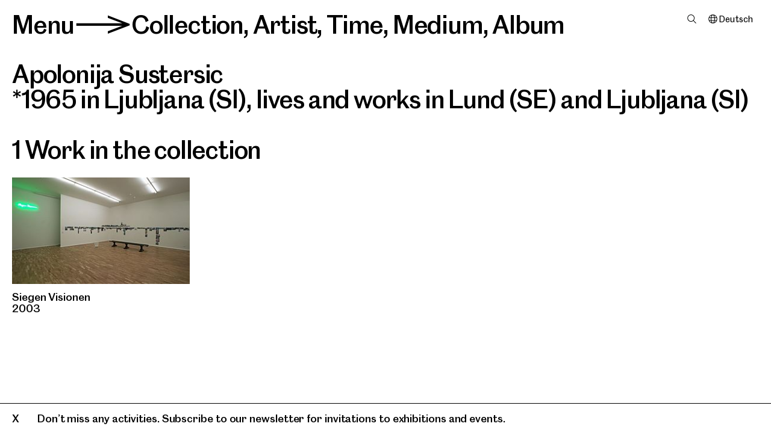

--- FILE ---
content_type: text/html; charset=utf-8
request_url: https://www.mgksiegen.de/en/sammlung/kuenstler-innen/4241-apolonija-sustersic
body_size: 7622
content:
<!DOCTYPE html>
<html xmlns="http://www.w3.org/1999/xhtml" xml:lang="en" lang="en" class="font-transform-medium  hide-focus" style="--fontcolor: #000; --bgcolor : #fff;" data-fontweight="medium">
<head>
	<meta http-equiv="Content-Type" content="text/html;charset=utf-8" />
	<meta http-equiv="X-UA-Compatible" content="IE=edge" />
	<meta name="viewport" content="width=device-width, initial-scale=1, maximum-scale=1, minimum-scale=1" />
	<title>Museum für Gegenwartskunst Siegen</title>
	<meta name="Description" content="Apolonija " />
	<meta name="DC.DESCRIPTION" content="Apolonija " />


	<link rel="preload" href="/webfonts/MGKSiegenArrow-Bold.woff2" as="font" crossorigin="anonymous" />
	<link rel="preload" href="/webfonts/MGKSiegenArrow-Bold.woff" as="font" crossorigin="anonymous" />
	<link rel="preload" href="/webfonts/MGKSiegenArrow-SemiBold.woff2" as="font" crossorigin="anonymous" />
	<link rel="preload" href="/webfonts/MGKSiegenArrow-SemiBold.woff" as="font" crossorigin="anonymous" />
	<link rel="preload" href="/webfonts/MGKSiegenArrow-Medium.woff2" as="font" crossorigin="anonymous" />
	<link rel="preload" href="/webfonts/MGKSiegenArrow-Medium.woff" as="font" crossorigin="anonymous" />
	<link rel="preload" href="/webfonts/MGKSiegenArrow-RegularNo2.woff2" as="font" crossorigin="anonymous" />
	<link rel="preload" href="/webfonts/MGKSiegenArrow-RegularNo2.woff" as="font" crossorigin="anonymous" />
	<link rel="preload" href="/webfonts/MGKSiegenArrow-Regular.woff2" as="font" crossorigin="anonymous" />
	<link rel="preload" href="/webfonts/MGKSiegenArrow-Regular.woff" as="font" crossorigin="anonymous" />
	<link rel="preload" href="/webfonts/MGKSiegenArrow-Light.woff2" as="font" crossorigin="anonymous" />
	<link rel="preload" href="/webfonts/MGKSiegenArrow-Light.woff" as="font" crossorigin="anonymous" />

	<link rel="stylesheet" type="text/css" media="all" href="/styles/flickity.css" />
    <link rel="stylesheet" type="text/css" media="all" href="/styles/cbplayer.css" />
    <link rel="stylesheet" type="text/css" media="all" href="/styles/mapbox.css" />
    <link rel="stylesheet" type="text/css" media="all" href="/styles/leaflet-gesture-handling.min.css" />
	<link rel="stylesheet" type="text/css" media="all" href="/styles/main.css?v=20251107155731" />

	<link rel="apple-touch-icon" sizes="180x180" href="/apple-touch-icon.png">
	<link rel="icon" type="image/png" sizes="32x32" href="/favicon-32x32.png">
	<link rel="icon" type="image/png" sizes="16x16" href="/favicon-16x16.png">
	<link rel="manifest" href="/site.webmanifest">
	<link rel="mask-icon" href="/safari-pinned-tab.svg" color="#5bbad5">
	<meta name="msapplication-TileColor" content="#da532c">
	<meta name="theme-color" content="#ffffff">
	<meta property="og:url" content="https://www.mgksiegen.de/en/sammlung/kuenstler-innen/4241-apolonija-sustersic" />
	<meta property="og:type" content="article" />
	<meta property="og:title" content="Museum für Gegenwartskunst Siegen" />
	<meta name="twitter:card" content="summary_large_image">
	<meta name="twitter:site" content="@MGK_Siegen">
	<meta name="twitter:title" content="Museum für Gegenwartskunst Siegen" />
	<meta property="Description" content="Apolonija " />
	<meta property="og:description" content="Apolonija " />
	<meta name="twitter:description" content="Apolonija " />
	<script>document.cookie='resolution='+Math.max(screen.width,screen.height)+("devicePixelRatio" in window ? ","+devicePixelRatio : ",1")+'; path=/';</script>
	<script type="text/javascript">
		var _paq = window._paq || [];
		/* tracker methods like "setCustomDimension" should be called before "trackPageView" */
		_paq.push(['trackPageView']);
		_paq.push(['enableLinkTracking']);
		(function() {
		var u="//stats.mgksiegen.de/";
		_paq.push(['setTrackerUrl', u+'matomo.php']);
		_paq.push(['setSiteId', '1']);
		var d=document, g=d.createElement('script'), s=d.getElementsByTagName('script')[0];
		g.type='text/javascript'; g.async=true; g.defer=true; g.src=u+'matomo.js'; s.parentNode.insertBefore(g,s);
		})();
	</script>
	<!--
		Design by Tim+Tim (https://www.timandtim.com/)
		Technical realization by Systemantics (https://www.systemantics.net/)
	-->
</head>
<body>


<header class="header">
	
<div class="header__menu font-transformable js-header__menu">
	<span class="header__menu-button js-menu-button" tabindex="0">Menu</span><span class="header__menu-arrow-container">></span><span class="header__menu-filter-overlayer js-show-filter-overlayer" data-for="collections"  data-font="semibold" tabindex="0">Collection</span>, <span class="header__menu-filter-overlayer js-show-filter-overlayer" data-for="artists"  data-font="lightitalic" tabindex="0">Artist</span>, <span class="header__menu-filter-overlayer js-show-filter-overlayer" data-for="time"  data-font="regular" tabindex="0">Time</span>, <span class="header__menu-filter-overlayer js-show-filter-overlayer" data-for="medium"  data-font="semibold" tabindex="0">Medium</span>, <span class="header__menu-filter-overlayer js-show-filter-overlayer" data-for="album"  data-font="bold" tabindex="0">Album</span></div>
			<div class="header__pin-right">

			
			
			<div class="header__search">
				<span class="header__search-item js-search-open" data-font="regular"></span>
			</div>

			
			<div class="header__lang">
																											<a href="/de/sammlung/kuenstler-innen/4241-apolonija-sustersic" class="header__lang-item" tabindex="-1">Deutsch</a>
			</div>
		</div>
	
						<div
				class="overlayer overlayer--filter overlayer-filter--collections"
				data-id="collections">
				<div class="overlayer__close js-overlayer-close fx-scrollbar" tabindex="0">
					X
				</div>

				
<div class="header__menu font-transformable">
	<span class="header__menu-button js-menu-button" tabindex="0">Menu</span><span class="header__menu-arrow-container">></span><span class="header__menu-filter-overlayer js-show-filter-overlayer" data-for="collections"  data-font="semibold" tabindex="0">Collection</span>, <span class="header__menu-filter-overlayer js-show-filter-overlayer" data-for="artists"  data-font="lightitalic" tabindex="0">Artist</span>, <span class="header__menu-filter-overlayer js-show-filter-overlayer" data-for="time"  data-font="regular" tabindex="0">Time</span>, <span class="header__menu-filter-overlayer js-show-filter-overlayer" data-for="medium"  data-font="semibold" tabindex="0">Medium</span>, <span class="header__menu-filter-overlayer js-show-filter-overlayer" data-for="album"  data-font="bold" tabindex="0">Album</span></div>
									<ul class="filter-items">
																<li class="filter-item">
					<a href="/en/sammlung/?c=6884">All Works</a>
									</li>
				<li class="filter-item">
					<a href="/en/sammlung/?c=118">The Lambrecht-Schadeberg Collection</a>
									</li>
				<li class="filter-item">
					<a href="/en/sammlung/?c=655">Contemporary Art Collection</a>
									</li>
					</ul>
							</div>
					<div
				class="overlayer overlayer--filter overlayer-filter--artists"
				data-id="artists">
				<div class="overlayer__close js-overlayer-close fx-scrollbar" tabindex="0">
					X
				</div>

				
<div class="header__menu font-transformable">
	<span class="header__menu-button js-menu-button" tabindex="0">Menu</span><span class="header__menu-arrow-container">></span><span class="header__menu-filter-overlayer js-show-filter-overlayer" data-for="collections"  data-font="semibold" tabindex="0">Collection</span>, <span class="header__menu-filter-overlayer js-show-filter-overlayer" data-for="artists"  data-font="lightitalic" tabindex="0">Artist</span>, <span class="header__menu-filter-overlayer js-show-filter-overlayer" data-for="time"  data-font="regular" tabindex="0">Time</span>, <span class="header__menu-filter-overlayer js-show-filter-overlayer" data-for="medium"  data-font="semibold" tabindex="0">Medium</span>, <span class="header__menu-filter-overlayer js-show-filter-overlayer" data-for="album"  data-font="bold" tabindex="0">Album</span></div>
															<ul class="filter-items">
															<li class="filter-item">
									<a href="/en/sammlung/">All works</a>
								</li>
							
							<li class="filter-char">
								A
							</li>
											<li class="filter-item">
					<a href="/en/sammlung/kuenstler-innen/4269-charles-atlas">Charles Atlas</a>
									</li>
						</ul>
											<ul class="filter-items">
							
							<li class="filter-char">
								B
							</li>
											<li class="filter-item">
					<a href="/en/sammlung/kuenstler-innen/4215-francis-bacon">Francis Bacon</a>
									</li>
				<li class="filter-item">
					<a href="/en/sammlung/kuenstler-innen/4263-john-baldessari">John Baldessari</a>
									</li>
				<li class="filter-item">
					<a href="/en/sammlung/kuenstler-innen/4229-bernd-und-hilla-becher">Bernd und Hilla Becher</a>
									</li>
				<li class="filter-item">
					<a href="/en/sammlung/kuenstler-innen/4364-laurenz-berges">Laurenz Berges</a>
									</li>
				<li class="filter-item">
					<a href="/en/sammlung/kuenstler-innen/4362-anna-boghiguian">Anna Boghiguian</a>
									</li>
				<li class="filter-item">
					<a href="/en/sammlung/kuenstler-innen/4321-victor-burgin">Victor Burgin</a>
									</li>
				<li class="filter-item">
					<a href="/en/sammlung/kuenstler-innen/4345-claus-bury">Claus Bury</a>
									</li>
						</ul>
											<ul class="filter-items">
							
							<li class="filter-char">
								C
							</li>
											<li class="filter-item">
					<a href="/en/sammlung/kuenstler-innen/4361-miriam-cahn">Miriam Cahn</a>
									</li>
				<li class="filter-item">
					<a href="/en/sammlung/kuenstler-innen/4289-mariana-castillo-deball">Mariana Castillo Deball</a>
									</li>
				<li class="filter-item">
					<a href="/en/sammlung/kuenstler-innen/4320-vajiko-chachkhiani">Vajiko Chachkhiani</a>
									</li>
						</ul>
											<ul class="filter-items">
							
							<li class="filter-char">
								D
							</li>
											<li class="filter-item">
					<a href="/en/sammlung/kuenstler-innen/4301-katalin-deer">Katalin Deér</a>
									</li>
				<li class="filter-item">
					<a href="/en/sammlung/kuenstler-innen/4340-gotz-diergarten">Götz Diergarten</a>
									</li>
						</ul>
											<ul class="filter-items">
							
							<li class="filter-char">
								F
							</li>
											<li class="filter-item">
					<a href="/en/sammlung/kuenstler-innen/4360-christian-falsnaes">Christian Falsnaes</a>
									</li>
				<li class="filter-item">
					<a href="/en/sammlung/kuenstler-innen/4365-omer-fast">Omer Fast</a>
									</li>
				<li class="filter-item">
					<a href="/en/sammlung/kuenstler-innen/4341-hans-peter-feldmann">Hans-Peter Feldmann</a>
									</li>
				<li class="filter-item">
					<a href="/en/sammlung/kuenstler-innen/4267-simone-forti">Simone Forti</a>
									</li>
				<li class="filter-item">
					<a href="/en/sammlung/kuenstler-innen/4268-terry-fox">Terry Fox</a>
									</li>
				<li class="filter-item">
					<a href="/en/sammlung/kuenstler-innen/4217-lucian-freud">Lucian Freud</a>
									</li>
				<li class="filter-item">
					<a href="/en/sammlung/kuenstler-innen/4322-peter-friedl">Peter Friedl</a>
									</li>
				<li class="filter-item">
					<a href="/en/sammlung/kuenstler-innen/4233-bernhard-fuchs">Bernhard Fuchs</a>
									</li>
						</ul>
											<ul class="filter-items">
							
							<li class="filter-char">
								G
							</li>
											<li class="filter-item">
					<a href="/en/sammlung/kuenstler-innen/4219-rupprecht-geiger">Rupprecht Geiger</a>
									</li>
				<li class="filter-item">
					<a href="/en/sammlung/kuenstler-innen/4270-dan-graham">Dan Graham</a>
									</li>
				<li class="filter-item">
					<a href="/en/sammlung/kuenstler-innen/4318-katharina-grosse">Katharina Grosse</a>
									</li>
				<li class="filter-item">
					<a href="/en/sammlung/kuenstler-innen/4235-andreas-gursky">Andreas Gursky</a>
									</li>
						</ul>
											<ul class="filter-items">
							
							<li class="filter-char">
								H
							</li>
											<li class="filter-item">
					<a href="/en/sammlung/kuenstler-innen/4234-hans-haacke">Hans Haacke</a>
									</li>
				<li class="filter-item">
					<a href="/en/sammlung/kuenstler-innen/4220-hans-hartung">Hans Hartung</a>
									</li>
				<li class="filter-item">
					<a href="/en/sammlung/kuenstler-innen/4348-lena-henke">Lena Henke</a>
									</li>
				<li class="filter-item">
					<a href="/en/sammlung/kuenstler-innen/4245-diango-hernandez">Diango Hernández</a>
									</li>
				<li class="filter-item">
					<a href="/en/sammlung/kuenstler-innen/4310-nancy-holt">Nancy Holt</a>
									</li>
				<li class="filter-item">
					<a href="/en/sammlung/kuenstler-innen/4259-candida-hofer">Candida Höfer</a>
									</li>
						</ul>
											<ul class="filter-items">
							
							<li class="filter-char">
								J
							</li>
											<li class="filter-item">
					<a href="/en/sammlung/kuenstler-innen/4335-isaac-julien">Isaac Julien</a>
									</li>
				<li class="filter-item">
					<a href="/en/sammlung/kuenstler-innen/4265-joan-jonas">Joan Jonas</a>
									</li>
						</ul>
											<ul class="filter-items">
							
							<li class="filter-char">
								K
							</li>
											<li class="filter-item">
					<a href="/en/sammlung/kuenstler-innen/4329-william-kentridge">William Kentridge</a>
									</li>
				<li class="filter-item">
					<a href="/en/sammlung/kuenstler-innen/4256-hubert-kiecol">Hubert Kiecol</a>
									</li>
				<li class="filter-item">
					<a href="/en/sammlung/kuenstler-innen/4247-aglaia-konrad">Aglaia Konrad</a>
									</li>
				<li class="filter-item">
					<a href="/en/sammlung/kuenstler-innen/4236-mischa-kuball">Mischa Kuball</a>
									</li>
						</ul>
											<ul class="filter-items">
							
							<li class="filter-char">
								L
							</li>
											<li class="filter-item">
					<a href="/en/sammlung/kuenstler-innen/4222-maria-lassnig">Maria Lassnig</a>
									</li>
				<li class="filter-item">
					<a href="/en/sammlung/kuenstler-innen/4248-jochen-lempert">Jochen Lempert</a>
									</li>
				<li class="filter-item">
					<a href="/en/sammlung/kuenstler-innen/4237-sol-lewitt">Sol LeWitt</a>
									</li>
				<li class="filter-item">
					<a href="/en/sammlung/kuenstler-innen/4246-armin-linke">Armin Linke</a>
									</li>
						</ul>
											<ul class="filter-items">
							
							<li class="filter-char">
								M
							</li>
											<li class="filter-item">
					<a href="/en/sammlung/kuenstler-innen/4231-gordon-matta-clark">Gordon Matta-Clark</a>
									</li>
				<li class="filter-item">
					<a href="/en/sammlung/kuenstler-innen/4223-giorgio-morandi">Giorgio Morandi</a>
									</li>
						</ul>
											<ul class="filter-items">
							
							<li class="filter-char">
								N
							</li>
											<li class="filter-item">
					<a href="/en/sammlung/kuenstler-innen/4251-bruce-nauman">Bruce Nauman</a>
									</li>
				<li class="filter-item">
					<a href="/en/sammlung/kuenstler-innen/4238-simone-nieweg">Simone Nieweg</a>
									</li>
				<li class="filter-item">
					<a href="/en/sammlung/kuenstler-innen/4368-katja-novitskova">Katja Novitskova</a>
									</li>
						</ul>
											<ul class="filter-items">
							
							<li class="filter-char">
								P
							</li>
											<li class="filter-item">
					<a href="/en/sammlung/kuenstler-innen/4257-stefan-panhans">Stefan Panhans</a>
									</li>
				<li class="filter-item">
					<a href="/en/sammlung/kuenstler-innen/4312-otto-piene">Otto Piene</a>
									</li>
				<li class="filter-item">
					<a href="/en/sammlung/kuenstler-innen/4239-peter-piller">Peter Piller</a>
									</li>
				<li class="filter-item">
					<a href="/en/sammlung/kuenstler-innen/4225-sigmar-polke">Sigmar Polke</a>
									</li>
				<li class="filter-item">
					<a href="/en/sammlung/kuenstler-innen/4240-charlotte-posenenske">Charlotte Posenenske</a>
									</li>
						</ul>
											<ul class="filter-items">
							
							<li class="filter-char">
								R
							</li>
											<li class="filter-item">
					<a href="/en/sammlung/kuenstler-innen/4266-yvonne-rainer">Yvonne Rainer</a>
									</li>
				<li class="filter-item">
					<a href="/en/sammlung/kuenstler-innen/4277-bridget-riley">Bridget Riley</a>
									</li>
				<li class="filter-item">
					<a href="/en/sammlung/kuenstler-innen/4278-andrea-robbins-max-becher">Andrea Robbins/Max Becher</a>
									</li>
						</ul>
											<ul class="filter-items">
							
							<li class="filter-char">
								S
							</li>
											<li class="filter-item">
					<a href="/en/sammlung/kuenstler-innen/4358-august-sander">August Sander</a>
									</li>
				<li class="filter-item">
					<a href="/en/sammlung/kuenstler-innen/4273-michel-sauer">Michel Sauer</a>
									</li>
				<li class="filter-item">
					<a href="/en/sammlung/kuenstler-innen/4363-ursula-schulz-dornburg">Ursula Schulz-Dornburg</a>
									</li>
				<li class="filter-item">
					<a href="/en/sammlung/kuenstler-innen/4226-emil-schumacher">Emil Schumacher</a>
									</li>
				<li class="filter-item">
					<a href="/en/sammlung/kuenstler-innen/4275-thomas-struth">Thomas Struth</a>
									</li>
				<li class="filter-item">
					<a href="/en/sammlung/kuenstler-innen/4241-apolonija-sustersic">Apolonija Sustersic</a>
									</li>
						</ul>
											<ul class="filter-items">
							
							<li class="filter-char">
								T
							</li>
											<li class="filter-item">
					<a href="/en/sammlung/kuenstler-innen/4232-diana-thater">Diana Thater</a>
									</li>
				<li class="filter-item">
					<a href="/en/sammlung/kuenstler-innen/4367-sung-tieu">Sung Tieu</a>
									</li>
				<li class="filter-item">
					<a href="/en/sammlung/kuenstler-innen/4283-wolfgang-tillmans">Wolfgang Tillmans</a>
									</li>
				<li class="filter-item">
					<a href="/en/sammlung/kuenstler-innen/4337-niele-toroni">Niele Toroni</a>
									</li>
				<li class="filter-item">
					<a href="/en/sammlung/kuenstler-innen/4227-cy-twombly">Cy Twombly</a>
									</li>
				<li class="filter-item">
					<a href="/en/sammlung/kuenstler-innen/4214-antoni-tapies">Antoni Tàpies</a>
									</li>
						</ul>
											<ul class="filter-items">
							
							<li class="filter-char">
								W
							</li>
											<li class="filter-item">
					<a href="/en/sammlung/kuenstler-innen/4242-stephen-willats">Stephen Willats</a>
									</li>
				<li class="filter-item">
					<a href="/en/sammlung/kuenstler-innen/4228-fritz-winter">Fritz Winter</a>
									</li>
						</ul>
											<ul class="filter-items">
							
							<li class="filter-char">
								Z
							</li>
											<li class="filter-item">
					<a href="/en/sammlung/kuenstler-innen/4243-dolores-zinny-juan-maidagan">Dolores Zinny/Juan Maidagan</a>
									</li>
						</ul>
												</div>
					<div
				class="overlayer overlayer--filter overlayer-filter--time"
				data-id="time">
				<div class="overlayer__close js-overlayer-close fx-scrollbar" tabindex="0">
					X
				</div>

				
<div class="header__menu font-transformable">
	<span class="header__menu-button js-menu-button" tabindex="0">Menu</span><span class="header__menu-arrow-container">></span><span class="header__menu-filter-overlayer js-show-filter-overlayer" data-for="collections"  data-font="semibold" tabindex="0">Collection</span>, <span class="header__menu-filter-overlayer js-show-filter-overlayer" data-for="artists"  data-font="lightitalic" tabindex="0">Artist</span>, <span class="header__menu-filter-overlayer js-show-filter-overlayer" data-for="time"  data-font="regular" tabindex="0">Time</span>, <span class="header__menu-filter-overlayer js-show-filter-overlayer" data-for="medium"  data-font="semibold" tabindex="0">Medium</span>, <span class="header__menu-filter-overlayer js-show-filter-overlayer" data-for="album"  data-font="bold" tabindex="0">Album</span></div>
									<ul class="filter-items">
													<li class="filter-item">
								<a href="/en/sammlung/">All works</a>
							</li>
																<li class="filter-item">
					<a href="/en/sammlung/?y=1910">1910–1919</a>
									</li>
				<li class="filter-item">
					<a href="/en/sammlung/?y=1920">1920–1929</a>
									</li>
				<li class="filter-item">
					<a href="/en/sammlung/?y=1930">1930–1939</a>
									</li>
				<li class="filter-item">
					<a href="/en/sammlung/?y=1940">1940–1949</a>
									</li>
				<li class="filter-item">
					<a href="/en/sammlung/?y=1950">1950–1959</a>
									</li>
				<li class="filter-item">
					<a href="/en/sammlung/?y=1960">1960–1969</a>
									</li>
				<li class="filter-item">
					<a href="/en/sammlung/?y=1970">1970–1979</a>
									</li>
				<li class="filter-item">
					<a href="/en/sammlung/?y=1980">1980–1989</a>
									</li>
				<li class="filter-item">
					<a href="/en/sammlung/?y=1990">1990–1999</a>
									</li>
				<li class="filter-item">
					<a href="/en/sammlung/?y=2000">2000–2009</a>
									</li>
				<li class="filter-item">
					<a href="/en/sammlung/?y=2010">2010–2019</a>
									</li>
				<li class="filter-item">
					<a href="/en/sammlung/?y=2020">2020–2029</a>
									</li>
					</ul>
							</div>
					<div
				class="overlayer overlayer--filter overlayer-filter--medium"
				data-id="medium">
				<div class="overlayer__close js-overlayer-close fx-scrollbar" tabindex="0">
					X
				</div>

				
<div class="header__menu font-transformable">
	<span class="header__menu-button js-menu-button" tabindex="0">Menu</span><span class="header__menu-arrow-container">></span><span class="header__menu-filter-overlayer js-show-filter-overlayer" data-for="collections"  data-font="semibold" tabindex="0">Collection</span>, <span class="header__menu-filter-overlayer js-show-filter-overlayer" data-for="artists"  data-font="lightitalic" tabindex="0">Artist</span>, <span class="header__menu-filter-overlayer js-show-filter-overlayer" data-for="time"  data-font="regular" tabindex="0">Time</span>, <span class="header__menu-filter-overlayer js-show-filter-overlayer" data-for="medium"  data-font="semibold" tabindex="0">Medium</span>, <span class="header__menu-filter-overlayer js-show-filter-overlayer" data-for="album"  data-font="bold" tabindex="0">Album</span></div>
									<ul class="filter-items">
													<li class="filter-item">
								<a href="/en/sammlung/">All works</a>
							</li>
																<li class="filter-item">
					<a href="/en/sammlung/?t=1302">Watercolour</a>
									</li>
				<li class="filter-item">
					<a href="/en/sammlung/?t=1317">Collage</a>
									</li>
				<li class="filter-item">
					<a href="/en/sammlung/?t=1306">Photography</a>
									</li>
				<li class="filter-item">
					<a href="/en/sammlung/?t=1308">Gouache</a>
									</li>
				<li class="filter-item">
					<a href="/en/sammlung/?t=1307">Installation</a>
									</li>
				<li class="filter-item">
					<a href="/en/sammlung/?t=1316">Lithograph</a>
									</li>
				<li class="filter-item">
					<a href="/en/sammlung/?t=1299">Painting</a>
									</li>
				<li class="filter-item">
					<a href="/en/sammlung/?t=1301">Etching</a>
									</li>
				<li class="filter-item">
					<a href="/en/sammlung/?t=1312">Serigraph</a>
									</li>
				<li class="filter-item">
					<a href="/en/sammlung/?t=1304">Sculpture</a>
									</li>
				<li class="filter-item">
					<a href="/en/sammlung/?t=1314">Video</a>
									</li>
				<li class="filter-item">
					<a href="/en/sammlung/?t=1300">Drawing</a>
									</li>
					</ul>
							</div>
					<div
				class="overlayer overlayer--filter overlayer-filter--album"
				data-id="album">
				<div class="overlayer__close js-overlayer-close fx-scrollbar" tabindex="0">
					X
				</div>

				
<div class="header__menu font-transformable">
	<span class="header__menu-button js-menu-button" tabindex="0">Menu</span><span class="header__menu-arrow-container">></span><span class="header__menu-filter-overlayer js-show-filter-overlayer" data-for="collections"  data-font="semibold" tabindex="0">Collection</span>, <span class="header__menu-filter-overlayer js-show-filter-overlayer" data-for="artists"  data-font="lightitalic" tabindex="0">Artist</span>, <span class="header__menu-filter-overlayer js-show-filter-overlayer" data-for="time"  data-font="regular" tabindex="0">Time</span>, <span class="header__menu-filter-overlayer js-show-filter-overlayer" data-for="medium"  data-font="semibold" tabindex="0">Medium</span>, <span class="header__menu-filter-overlayer js-show-filter-overlayer" data-for="album"  data-font="bold" tabindex="0">Album</span></div>
									<ul class="filter-items">
													<li class="filter-item">
								<a href="/en/sammlung/">All works</a>
							</li>
																<li class="filter-item">
					<a href="/en/sammlung/?a=2368">On Tour</a>
									</li>
				<li class="filter-item">
					<a href="/en/sammlung/?a=5858">New acquisitions</a>
									</li>
					</ul>
							</div>
			

	<div class="overlayer overlayer--menu">
		<div class="overlayer__close js-overlayer-close fx-scrollbar" tabindex="0">
			X
		</div>

		<ul class="navigation__list">
	<li class="navigation__item" style="z-index:6">
		<a href="/en/"><span class="logo-mgk">MGK</span><span class="logo-siegen">Siegen</span></a>
	</li>

					<li class="navigation__item" style="z-index:5">
				<span class="navigation__item-clickable js-navigation__item-clickable" tabindex="0">Visit</span>

				<ul class="navigation__sublist">
					<li class="navigation__subitem">
						<a href="/en/besuch/2/plan-your-visit">Plan your visit</a>
					</li>
					<li class="navigation__subitem">
						<a href="/en/besuch/34/restaurants">Restaurants</a>
					</li>
					<li class="navigation__subitem navigation__subitem--active">
						<a href="/en/shop/">Shop</a>
					</li>
				</ul>
			</li>

	<li class="navigation__item"
		style="z-index:4">
		<span class="navigation__item-clickable js-navigation__item-clickable" tabindex="0">Program</span>

		<ul class="navigation__sublist">

			<li class="navigation__subitem">
				<a href="/en/ausstellungen/">Exhibitions</a>
			</li>

			<li class="navigation__subitem">
				<a href="/en/kalender/">Calendar</a>
			</li>
			<li class="navigation__subitem">
				<a href="/en/angebote/">Offers</a>
			</li>
		</ul>
	</li>

	<li class="navigation__item navigation__item--active" style="z-index:3">
		<a href="/en/sammlung/" class="navigation__item-clickable">Collection</a>

			</li>

					<li class="navigation__item" style="z-index:2">
				<span class="navigation__item-clickable js-navigation__item-clickable" tabindex="0">Museum</span>

				<ul class="navigation__sublist">
					<li class="navigation__subitem">
						<a href="/en/museum/1100/about-us">About us</a>
					</li>
					<li class="navigation__subitem">
						<a href="/en/museum/24/research">Research</a>
					</li>
					<li class="navigation__subitem">
						<a href="/en/museum/25/engagement">Engagement</a>
					</li>
					<li class="navigation__subitem">
						<a href="/en/museum/26/team">Team</a>
					</li>
				</ul>
			</li>

	<li class="navigation__item" style="z-index:1">
		<a href="/en/entdecken/">Explore</a>
	</li>
</ul>
	<ul class="navigation__list navigation__list--small">
		<li class="navigation__item">
			<span class="navigation__item-clickable js-search-open navigation__item-search" data-font="regular">Search</span>
		</li>
		<li class="navigation__item">
			<a href="/en/presse/">Press</a>
		</li>
		<li class="navigation__item cart-item"><a
		href="/en/cart">Cart&nbsp;()</a></span>
		</li>
	</ul>

	<ul class="navigation__list navigation__list--small">
																																						

									<li class="navigation__item">
												<a href="/de/sammlung/kuenstler-innen/4241-apolonija-sustersic" class="navigation-lang">Deutsch</a>
		</li>

		<li class="navigation__item">
													<a href="/en/sammlung/kuenstler-innen/4241-apolonija-sustersic" class="navigation-lang navigation-lang--selected">English</a>
		</li>

					<li class="navigation__item">
				<a href="/languages/1491/leichte-sprache/" class="navigation-lang">Leichte Sprache</a>
			</li>
					<li class="navigation__item">
				<a href="/languages/1361/espanol/" class="navigation-lang">Español</a>
			</li>
					<li class="navigation__item">
				<a href="/languages/1323/francais/" class="navigation-lang">Français</a>
			</li>
					<li class="navigation__item">
				<a href="/languages/1291/nederlands/" class="navigation-lang">Nederlands</a>
			</li>
					<li class="navigation__item">
				<a href="/languages/1372/turkce/" class="navigation-lang">Türkçe</a>
			</li>
					<li class="navigation__item navigation__item--ar">
				<a href="/languages/1383/n-a/" class="navigation-lang">عربى</a>
			</li>
			</ul>

	<ul class="navigation__list-buttons">
		<li class="navigation__item">
			<a href="https://tickets.mgksiegen.de/en/" class="ticket-button">Tickets</a>		</li>
	</ul>
	</div>

	<div class="overlayer overlayer--search">
		<div class="overlayer__close js-overlayer-close fx-scrollbar" tabindex="0">
			X
		</div>

		
<div class="header__menu font-transformable">
	<span class="header__menu-button js-menu-button" tabindex="0">Menu</span><span class="header__menu-arrow-container">></span><span class="header__menu-filter-overlayer js-show-filter-overlayer" data-for="collections"  data-font="semibold" tabindex="0">Collection</span>, <span class="header__menu-filter-overlayer js-show-filter-overlayer" data-for="artists"  data-font="lightitalic" tabindex="0">Artist</span>, <span class="header__menu-filter-overlayer js-show-filter-overlayer" data-for="time"  data-font="regular" tabindex="0">Time</span>, <span class="header__menu-filter-overlayer js-show-filter-overlayer" data-for="medium"  data-font="semibold" tabindex="0">Medium</span>, <span class="header__menu-filter-overlayer js-show-filter-overlayer" data-for="album"  data-font="bold" tabindex="0">Album</span></div>
		<form action="/en/suche" method="get" id="checkout-form"
			class="overlayer__search-form js-search-form "
			autocomplete="off">

			<div class="overlayer__search-form-inner">
				<div class="wrap-input">
					<label for="search_1" class="input-label">Search</label>
					<input id="search_1" type="text" name="q" class="input js-focus" value=""
						placeholder="Search">
				</div>

				<button type="sumbit" class="button-checkout shop-button">OK</button>
			</div>
		</form>

		<div class="overlayer__search">
			<div class="overlayer__search-results"></div>
		</div>
	</div>

	<div class="overlayer overlayer--newsletter">
		<div class="overlayer__close js-overlayer-close fx-scrollbar" tabindex="0">
			X
		</div>

		
<div class="header__menu font-transformable">
	<span class="header__menu-button js-menu-button" tabindex="0">Menu</span><span class="header__menu-arrow-container">></span><span class="header__menu-filter-overlayer">Newsletter</span></div>
		<div class="overlayer__newsletter">
			<form
				action="https://eu2.cleverreach.com/f/252951-252021/wcs/"
				method="post" target="_blank" class="form-newsletter">
				<div class="form-newsletter__text">
					Don't miss any activities at the MGKSiegen! The free monthly newsletter will keep you up to date on our current exhibitions, special events, and education programs.
				</div>

				<div class="form-newsletter__input-wrap">
					<input type="text" name="1084769" placeholder="First name"
						class="form-newsletter__input font-transformable">
					<input type="text" name="1084770" placeholder="Last name"
						class="form-newsletter__input font-transformable">
					<input type="text" name="email" placeholder="Email*"
						class="form-newsletter__input font-transformable">
				</div>

				<div class="form-newsletter__checkbox-wrap">
					<input id="01" type="checkbox" name="1086560[]" value="Monthly"
						class="form-newsletter__checkbox" checked>
					<label for="01" class="form-newsletter__checkbox-label">
						Monthly
					</label>
				</div>

				<div class="form-newsletter__checkbox-wrap">
					<input id="02" type="checkbox" name="1086560[]" value="Events"
						class="form-newsletter__checkbox">
					<label for="02" class="form-newsletter__checkbox-label">
						Events
					</label>
				</div>

				<div class="form-newsletter__checkbox-wrap">
					<input id="03" type="checkbox" name="1086560[]" value="Education"
						class="form-newsletter__checkbox">
					<label for="03" class="form-newsletter__checkbox-label">
						Education
					</label>
				</div>

				<div class="form-newsletter__info">
					By registering, you give the MGKSiegen permission to use your email address for the purpose of sending you the newsletter and confirm that you have read our data policy. After submitting your email address, you will receive an email containing a confirmation link.
				</div>

				<button type="submit" class="form-newsletter__button font-transformable">Subscribe</button>

			</form>
		</div>
	</div>
</header>

<div class="header__gradient"></div>


<main class="main">

	<div class="content content--article content--margin-bottom" id="content">

		<article class="article">

			<div class="article__header font-transformable">
				Apolonija Sustersic<br>
				*1965 in Ljubljana (SI), lives and works in Lund (SE) and Ljubljana (SI)
			</div>



			<div class="article__related">
								<div class="article__related-list">
					<span class="article__related-list-item">1 Work in the collection</span>				</div>

				<div class="article__related-items">
		<article class="work">
			<figure class="work__image work__image--landscape" style="padding-bottom: 60.313630880579%">
				<a href="/en/sammlung/61053-siegen-visionen" tabindex="-1">
					<img class="js-lazyload lazyimage" data-src="/museumplus-images/61053_4105.jpg?w=300" alt="" alt=Siegen Visionen>
				</a>
			</figure>

			<div class="work__description">
								<div class="work__artist">
					
				</div>
				
				<h1 class="work__title">
					<a href="/en/sammlung/61053-siegen-visionen">Siegen Visionen</a>
				</h1>

				
				<div class="work__year">
										2003
									</div>
			</div>
		</article>
				</div>
			</div>


		</article>

	</div>

</main>


<footer class="footer">

	<h1 class="ac-outside">footer navigation</h1>

	<div class="footer__columns">
		<div class="footer__column footer__column--wide">
			<h2>Museum für Gegenwartskunst Siegen</h2>
			<p>Unteres Schloss 1<br>
			57072 Siegen</p>

			<p>T 0271 405 77 10 <br>
			<a href="mailto:info@mgksiegen.de">info@mgksiegen.de</a></p>

			<p class="show-on-tablet">
				<a href="https://www.facebook.com/MGK.Siegen">Facebook</a><br>
				<a href="https://www.instagram.com/mgksiegen/">Instagram</a><br>
				<a href="https://www.youtube.com/channel/UC1DgijRMLuf2lYs5qSW1bbA">YouTube</a>
				<br><span class="footer__newsletter js-newsletter-open">Newsletter</span>
			</p>
			<p class="show-on-tablet">
                <a href="/en/presse/">Press</a>
                <br>
                <a href="/en/info/46/imprint">Imprint</a> and
			 	<a href="/en/info/45/data-protection">Data Protection</a>
			</p>
		</div>

		<div class="footer__column footer__column--placeholder footer__column--small"></div>

		<div class="footer__column">
			Open today at 11 am <br><span class="openingtimes-space">MON.</span>Closed<br><span class="openingtimes-space">TUE.</span>11 am&ndash;6 pm<br><span class="openingtimes-space">WED.</span>11 am&ndash;6 pm<br><span class="openingtimes-space">THU.</span>11 am&ndash;8 pm<br><span class="openingtimes-space">FRI.</span>11 am&ndash;6 pm<br><span class="openingtimes-space">SAT.</span>11 am&ndash;6 pm<br><span class="openingtimes-space">SUN.</span>11 am&ndash;6 pm<br>

		</div>

		<div class="footer__column hide-on-tablet">
			<p>
				<a href="https://www.facebook.com/MGK.Siegen">Facebook</a><br>
				<a href="https://www.instagram.com/mgksiegen/">Instagram</a><br>
				<a href="https://www.youtube.com/channel/UC1DgijRMLuf2lYs5qSW1bbA">YouTube</a>
				<br><span class="footer__newsletter js-newsletter-open">Newsletter</span>
			</p>

			<p>
				<a href="/en/presse/">Press</a>

				<br><a href="/en/info/46/imprint">Imprint</a> and
			 	<a href="/en/info/45/data-protection">Data Protection</a>
			</p>
		</div>
	</div>
</footer>


<div class="font-preload">
		<div class="font-preload-semibold">ab</div>
			<div class="font-preload-lightitalic">ab</div>
			<div class="font-preload-regular">ab</div>
			<div class="font-preload-semibold">ab</div>
			<div class="font-preload-bold">ab</div>
	</div>

	<div class="banner-note">
		<div class="banner-note__hide js-banner-note-hide"></div><span class="js-newsletter-open">Don’t miss any activities. Subscribe to our newsletter for invitations to exhibitions and events.</span>
	</div>



	<script> function loadjQuery(e,t){var n=document.createElement("script");n.setAttribute("src",e);n.onload=t;n.onreadystatechange=function(){if(this.readyState=="complete"||this.readyState=="loaded")t()};document.getElementsByTagName("head")[0].appendChild(n)}function main(){ var $cr=jQuery.noConflict();var old_src;$cr(document).ready(function(){$cr(".cr_form").submit(function(){$cr(this).find('.clever_form_error').removeClass('clever_form_error');$cr(this).find('.clever_form_note').remove();$cr(this).find(".musthave").find('input, textarea').each(function(){if(jQuery.trim($cr(this).val())==""||($cr(this).is(':checkbox'))||($cr(this).is(':radio'))){if($cr(this).is(':checkbox')||($cr(this).is(':radio'))){if(!$cr(this).parent().find(":checked").is(":checked")){$cr(this).parent().addClass('clever_form_error')}}else{$cr(this).addClass('clever_form_error')}}});if($cr(this).attr("action").search(document.domain)>0&&$cr(".cr_form").attr("action").search("wcs")>0){var cr_email=$cr(this).find('input[name=email]');var unsub=false;if($cr("input['name=cr_subunsubscribe'][value='false']").length){if($cr("input['name=cr_subunsubscribe'][value='false']").is(":checked")){unsub=true}}if(cr_email.val()&&!unsub){$cr.ajax({type:"GET",url:$cr(".cr_form").attr("action").replace("wcs","check_email")+$cr(this).find('input[name=email]').val(),success:function(data){if(data){cr_email.addClass('clever_form_error').before("<div class='clever_form_note cr_font'>"+data+"</div>");return false}},async:false})}var cr_captcha=$cr(this).find('input[name=captcha]');if(cr_captcha.val()){$cr.ajax({type:"GET",url:$cr(".cr_form").attr("action").replace("wcs","check_captcha")+$cr(this).find('input[name=captcha]').val(),success:function(data){if(data){cr_captcha.addClass('clever_form_error').after("<div class='clever_form_note cr_font'>"+data+"</div>");return false}},async:false})}}if($cr(this).find('.clever_form_error').length){return false}return true});$cr('input[class*="cr_number"]').change(function(){if(isNaN($cr(this).val())){$cr(this).val(1)}if($cr(this).attr("min")){if(($cr(this).val()*1)<($cr(this).attr("min")*1)){$cr(this).val($cr(this).attr("min"))}}if($cr(this).attr("max")){if(($cr(this).val()*1)>($cr(this).attr("max")*1)){$cr(this).val($cr(this).attr("max"))}}});old_src=$cr("div[rel='captcha'] img:not(.captcha2_reload)").attr("src");if($cr("div[rel='captcha'] img:not(.captcha2_reload)").length!=0){captcha_reload()}});function captcha_reload(){var timestamp=new Date().getTime();$cr("div[rel='captcha'] img:not(.captcha2_reload)").attr("src","");$cr("div[rel='captcha'] img:not(.captcha2_reload)").attr("src",old_src+"?t="+timestamp);return false} } if(typeof jQuery==="undefined"){loadjQuery("//ajax.googleapis.com/ajax/libs/jquery/1.4.2/jquery.min.js",main)}else{main()} </script>

	<script>
		window.lazySizesConfig = {
			lazyClass: 'js-lazyload'
		};
	</script>
	<script src="/scripts/lazysizes.min.js"></script>

	<script src="/scripts/webfontloader.js"></script>
	<script>
		WebFont.load({
  			custom: {
  				families: ['CaslonDoric', 'MGKSiegenArrow'],
			    testStrings: {
			      'My Font': '\uE003\uE005'
			    }
  			},
  			active: function() {

  				setTimeout(function(){
  					var menu = document.getElementsByClassName('js-header__menu');

					if(menu.length && !document.getElementsByClassName('overlayer--active').length){
						var lines = Math.round((menu[0].offsetHeight - parseInt(window.getComputedStyle(menu[0], null).getPropertyValue('padding-top')) + parseInt(window.getComputedStyle(menu[0], null).getPropertyValue('padding-bottom'))) / parseFloat(window.getComputedStyle(menu[0], null).getPropertyValue('line-height')));
						document.getElementsByTagName('html')[0].classList.add("header-lines-" + lines);
					}
  				}, 300);
  			},
  		});
	</script>

	<script type="text/javascript" src="/scripts/combined.js?v=20240319142906"></script>
</body>
</html>


--- FILE ---
content_type: text/css
request_url: https://www.mgksiegen.de/styles/main.css?v=20251107155731
body_size: 13527
content:
html,body,div,span,applet,object,iframe,h1,h2,h3,h4,h5,h6,p,blockquote,pre,a,abbr,acronym,address,big,cite,code,del,dfn,em,img,ins,kbd,q,s,samp,small,strike,strong,sub,sup,tt,var,b,u,i,center,dl,dt,dd,ol,ul,li,fieldset,form,label,legend,table,caption,tbody,tfoot,thead,tr,th,td,article,aside,canvas,details,embed,figure,figcaption,footer,header,hgroup,menu,nav,output,ruby,section,summary,time,mark,audio,video{margin:0;padding:0;border:0;font-size:100%;font:inherit;vertical-align:baseline}article,aside,details,figcaption,figure,footer,header,hgroup,menu,nav,section{display:block}body{line-height:1}ol,ul{list-style:none}blockquote,q{quotes:none}blockquote:before,blockquote:after,q:before,q:after{content:'';content:none}table{border-collapse:collapse;border-spacing:0}@font-face{font-family:"CaslonDoric";font-weight:300;font-style:normal;src:url("../webfonts/CaslonDoric-Light-Web.woff2") format("woff2"),url("../webfonts/CaslonDoric-Light-Web.woff") format("woff")}@font-face{font-family:"CaslonDoric";font-weight:300;font-style:italic;src:url("../webfonts/CaslonDoric-LightItalic-Web.woff2") format("woff2"),url("../webfonts/CaslonDoric-LightItalic-Web.woff") format("woff")}@font-face{font-family:"CaslonDoric";font-weight:normal;font-style:normal;src:url("../webfonts/CaslonDoric-Regular-Web.woff2") format("woff2"),url("../webfonts/CaslonDoric-Regular-Web.woff") format("woff")}@font-face{font-family:"CaslonDoric";font-weight:normal;font-style:italic;src:url("../webfonts/CaslonDoric-RegularItalic-Web.woff2") format("woff2"),url("../webfonts/CaslonDoric-RegularItalic-Web.woff") format("woff")}@font-face{font-family:"CaslonDoric";font-weight:450;font-style:normal;src:url("../webfonts/CaslonDoric-RegularNo2-Web.woff2") format("woff2"),url("../webfonts/CaslonDoric-RegularNo2-Web.woff") format("woff")}@font-face{font-family:"CaslonDoric";font-weight:450;font-style:italic;src:url("../webfonts/CaslonDoric-RegularNo2Italic-Web.woff2") format("woff2"),url("../webfonts/CaslonDoric-RegularNo2Italic-Web.woff") format("woff")}@font-face{font-family:"CaslonDoric";font-weight:500;font-style:normal;src:url("../webfonts/CaslonDoric-Medium-Web.woff2") format("woff2"),url("../webfonts/CaslonDoric-Medium-Web.woff") format("woff")}@font-face{font-family:"CaslonDoric";font-weight:500;font-style:italic;src:url("../webfonts/CaslonDoric-MediumItalic-Web.woff2") format("woff2"),url("../webfonts/CaslonDoric-MediumItalic-Web.woff") format("woff")}@font-face{font-family:"CaslonDoric";font-weight:600;font-style:normal;src:url("../webfonts/CaslonDoric-Semibold-Web.woff2") format("woff2"),url("../webfonts/CaslonDoric-Semibold-Web.woff") format("woff")}@font-face{font-family:"CaslonDoric";font-weight:600;font-style:italic;src:url("../webfonts/CaslonDoric-SemiboldItalic-Web.woff2") format("woff2"),url("../webfonts/CaslonDoric-SemiboldItalic-Web.woff") format("woff")}@font-face{font-family:"CaslonDoric";font-weight:700;font-style:normal;src:url("../webfonts/CaslonDoric-Bold-Web.woff2") format("woff2"),url("../webfonts/CaslonDoric-Bold-Web.woff") format("woff")}@font-face{font-family:"CaslonDoric";font-weight:700;font-style:italic;src:url("../webfonts/CaslonDoric-BoldItalic-Web.woff2") format("woff2"),url("../webfonts/CaslonDoric-BoldItalic-Web.woff") format("woff")}@font-face{font-family:"Amiri";font-style:normal;font-weight:500;src:url("../webfonts/amiri-v13-arabic-700.woff2") format("woff2"),url("../webfonts/amiri-v13-arabic-700.woff") format("woff")}@font-face{font-family:"MGKSiegenArrow";font-weight:700;font-style:normal;src:url("../webfonts/MGKSiegenArrow-Bold.woff2") format("woff2"),url("../webfonts/MGKSiegenArrow-Bold.woff") format("woff")}@font-face{font-family:"MGKSiegenArrow";font-weight:600;font-style:normal;src:url("../webfonts/MGKSiegenArrow-SemiBold.woff2") format("woff2"),url("../webfonts/MGKSiegenArrow-SemiBold.woff") format("woff")}@font-face{font-family:"MGKSiegenArrow";font-weight:500;font-style:normal;src:url("../webfonts/MGKSiegenArrow-Medium.woff2") format("woff2"),url("../webfonts/MGKSiegenArrow-Medium.woff") format("woff")}@font-face{font-family:"MGKSiegenArrow";font-weight:450;font-style:normal;src:url("../webfonts/MGKSiegenArrow-RegularNo2.woff2") format("woff2"),url("../webfonts/MGKSiegenArrow-RegularNo2.woff") format("woff")}@font-face{font-family:"MGKSiegenArrow";font-weight:normal;font-style:normal;src:url("../webfonts/MGKSiegenArrow-Regular.woff2") format("woff2"),url("../webfonts/MGKSiegenArrow-Regular.woff") format("woff")}@font-face{font-family:"MGKSiegenArrow";font-weight:300;font-style:normal;src:url("../webfonts/MGKSiegenArrow-Light.woff2") format("woff2"),url("../webfonts/MGKSiegenArrow-Light.woff") format("woff")}:root{--space-top:20px;--space-bottom:20px;--space-left:20px;--space-right:20px}img{display:block}a{text-decoration:none;color:inherit}.no-touch a:not(.current-exhibition__image):hover{opacity:.5}.no-touch figure a:hover{opacity:1 !important}html{font-family:"CaslonDoric","Amiri",Helvetica,Arial,sans-serif;font-size:22px;font-feature-settings:"ss03", "ss04", "ss05";-webkit-font-smoothing:antialiased;-moz-osx-font-smoothing:grayscale;overflow-y:scroll;word-wrap:break-word;-webkit-text-size-adjust:100%;box-sizing:border-box}@media (max-width: 1000px){html{font-size:17px}}@media (max-width: 1000px){html{font-size:12px}}*,*:before,*:after{box-sizing:inherit}body{position:relative;line-height:1.0363}button,input{font-family:"CaslonDoric","Amiri",Helvetica,Arial,sans-serif}em{font-style:italic}.custom-colors body{background-color:var(--bgcolor);color:var(--fontcolor)}.custom-colors .main{background-color:var(--bgcolor)}.custom-colors .header__gradient{box-shadow:0 0 1.8rem 3.2rem var(--bgcolor)}.font-preload-light{font-weight:300}.font-preload-lightitalic{font-weight:300;font-style:italic}.font-preload-semibold{font-weight:600}.font-preload-semibolditalic{font-weight:600;font-style:italic}.font-preload-bold{font-weight:700}.font-preload-bolditalic{font-weight:700;font-style:italic}.font-preload-regular{font-weight:normal}.font-preload-regularitalic{font-weight:normal;font-style:italic}.font-preload{position:absolute;left:-9999px;top:0}.font-transform-light,.font-transform-lightitalic{font-weight:300}.font-transform-light .font-transformable,.font-transform-lightitalic .font-transformable{font-weight:300}.font-transform-light .font-transformable h1,.font-transform-lightitalic .font-transformable h1,.font-transform-light .font-transformable h2,.font-transform-lightitalic .font-transformable h2,.font-transform-light .font-transformable .text-large,.font-transform-lightitalic .font-transformable .text-large{font-weight:300}.font-transform-lightitalic{font-style:italic}.font-transform-medium,.font-transform-mediumitalic{font-weight:500}.font-transform-medium .font-transformable,.font-transform-mediumitalic .font-transformable{font-weight:500}.font-transform-medium .font-transformable h1,.font-transform-mediumitalic .font-transformable h1,.font-transform-medium .font-transformable h2,.font-transform-mediumitalic .font-transformable h2,.font-transform-medium .font-transformable .text-large,.font-transform-mediumitalic .font-transformable .text-large{font-weight:500}.font-transform-mediumitalic{font-style:italic}.font-transform-semibold,.font-transform-semibolditalic{font-weight:600}.font-transform-semibold .font-transformable,.font-transform-semibolditalic .font-transformable{font-weight:600}.font-transform-semibold .font-transformable h1,.font-transform-semibolditalic .font-transformable h1,.font-transform-semibold .font-transformable h2,.font-transform-semibolditalic .font-transformable h2,.font-transform-semibold .font-transformable .text-large,.font-transform-semibolditalic .font-transformable .text-large{font-weight:600}.font-transform-semibolditalic{font-style:italic}.font-transform-bold,.font-transform-bolditalic{font-weight:700}.font-transform-bold .font-transformable,.font-transform-bolditalic .font-transformable{font-weight:700}.font-transform-bold .font-transformable h1,.font-transform-bolditalic .font-transformable h1,.font-transform-bold .font-transformable h2,.font-transform-bolditalic .font-transformable h2,.font-transform-bold .font-transformable .text-large,.font-transform-bolditalic .font-transformable .text-large{font-weight:700}.font-transform-bolditalic{font-style:italic}.font-transform-regular{font-weight:normal}.font-transform-regular .font-transformable{font-weight:normal}.font-transform-regular .font-transformable h1,.font-transform-regular .font-transformable h2,.font-transform-regular .font-transformable .text-large{font-weight:normal}.font-transform-simple{font-weight:450}.font-transform-simple .font-transformable{font-weight:450}.font-transform-simple .font-transformable h1,.font-transform-simple .font-transformable h2,.font-transform-simple .font-transformable .text-large{font-weight:450}.font-transform-simple .format-text,.font-transform-simple .format-text .text-large,.font-transform-simple .text__column .block--wide{font-size:1.818181rem;line-height:1.05;letter-spacing:-0.03em}@media (max-width: 1000px){.font-transform-simple .format-text,.font-transform-simple .format-text .text-large,.font-transform-simple .text__column .block--wide{font-size:28px;line-height:1.2142}}.ac-outside{position:absolute;left:-9999px;opacity:0}.clickable-block{cursor:pointer;-moz-user-select:-moz-none;-ms-user-select:none;-webkit-user-select:none;user-select:none}.main{padding-bottom:260px;min-height:100vh;padding-left:var(--space-left);padding-right:var(--space-right);margin-top:calc(var(--space-top) + 3.8rem);background-color:#fff}.header{zoom:1;opacity:0;position:fixed;top:0;left:var(--space-left);width:calc(100% - 30px);z-index:200;pointer-events:none}.header:before,.header:after{content:"";display:table}.header:after{clear:both}.header>.header__menu,.header>.header__pin-right{-moz-transition:opacity 300ms ease;-o-transition:opacity 300ms ease;-webkit-transition:opacity 300ms ease;transition:opacity 300ms ease;padding-bottom:5px;opacity:1;pointer-events:auto}.header>.header__menu{padding-top:var(--space-left)}.wf-active .header{opacity:1}.header-hide .header>.header__menu,.header-hide .header>.header__pin-right{pointer-events:none !important;opacity:0 !important}.header-hide .header__gradient{pointer-events:none;opacity:0}.header-lines-2 .main{margin-top:calc(var(--space-top) + 5.59091rem)}.header-lines-2 .header__gradient{box-shadow:0 0 1.8rem 6rem #fff}.header-lines-2.custom-colors .header__gradient{box-shadow:0 0 1.8rem 6rem var(--bgcolor)}.header-lines-3 .main{margin-top:calc(var(--space-top) + 7.45455rem)}.header-lines-3 .header__gradient{box-shadow:0 0 1.8rem 7.8rem #fff}.header-lines-3.custom-colors .header__gradient{box-shadow:0 0 1.8rem 7.8rem var(--bgcolor)}.header__cart{margin-right:10px}.main,.banner-note{opacity:0}.header-lines-1 .main,.header-lines-1 .banner-note,.header-lines-2 .main,.header-lines-2 .banner-note,.header-lines-3 .main,.header-lines-3 .banner-note,.header-lines-4 .main,.header-lines-4 .banner-note,.header-lines-5 .main,.header-lines-5 .banner-note{opacity:1}.header__gradient{-moz-transition:opacity 300ms ease;-o-transition:opacity 300ms ease;-webkit-transition:opacity 300ms ease;transition:opacity 300ms ease;position:fixed;top:-1px;left:0;width:100%;height:1px;opacity:1;box-shadow:0 0 1.8rem 3.2rem #fff;z-index:10}.disable-scroll .header__gradient{display:none}.logo-mgk{letter-spacing:-0.04em}.logo-siegen{letter-spacing:-0.03em}.header__pin-right{font-weight:450;font-size:0.6333rem;line-height:1.1578;font-style:normal;padding-top:24px;position:fixed;right:30px;top:0;display:flex;z-index:101}@media (max-width: 1000px){.header__pin-right{font-size:12px;line-height:1.166667}}.header__menu{font-size:1.818181rem;line-height:1.05;letter-spacing:-0.03em;width:calc(100% - 150px);word-wrap:normal}@media (max-width: 1000px){.header__menu{font-size:28px;line-height:1.07143}}.html-show-logo .header__menu:not(.header__menu--logo){opacity:0}.html-show-logo .header__menu.header__menu--logo{pointer-events:all;opacity:1}.header__menu.header__menu--logo{pointer-events:none;position:absolute;left:0;opacity:0;z-index:2}.header__logo-container{cursor:pointer;-moz-user-select:-moz-none;-ms-user-select:none;-webkit-user-select:none;user-select:none;display:flex}.no-touch .header__logo-container:hover{opacity:.5}.header__menu-arrow-container{font-family:"MGKSiegenArrow";line-height:0.8em;font-style:normal !important}.header__menu-newsletter{cursor:pointer;-moz-user-select:-moz-none;-ms-user-select:none;-webkit-user-select:none;user-select:none}.page-overlayer,.overlayer{display:none;color:#000;overflow-y:scroll;background-color:#fff;position:fixed;padding-top:var(--space-top);padding-left:var(--space-left);padding-right:var(--space-right);padding-bottom:var(--space-bottom);top:0;left:0;right:0;bottom:0;z-index:1000;-webkit-overflow-scrolling:touch}.is-marker-preview .page-overlayer{display:block}.overlayer--filter{background-color:#ccc}.overlayer--active{display:block;pointer-events:auto}.page-home .overlayer--active .header__menu{opacity:1;pointer-events:all}.header__menu-button{cursor:pointer;-moz-user-select:-moz-none;-ms-user-select:none;-webkit-user-select:none;user-select:none;position:relative;z-index:1}.no-touch .header__menu-button:hover{opacity:.5}.overlayer__close{font-size:1.818181rem;line-height:1.05;letter-spacing:-0.03em;cursor:pointer;-moz-user-select:-moz-none;-ms-user-select:none;-webkit-user-select:none;user-select:none;letter-spacing:0.07em;width:0.9em;text-align:right;position:fixed;right:var(--space-right);top:0;margin-top:var(--space-top);z-index:100}@media (max-width: 1000px){.overlayer__close{font-size:28px;line-height:1.07143}}.no-touch .overlayer__close:hover{opacity:.5}.overlayer-filter--discover{background-color:rgba(255,255,255,0.75)}.header__overlayer-filter{display:none}.overlayer-filter--grey{background-color:#ccc}.overlayer-filter--white{background-color:#fff}.overlayer-filter--black{background-color:#000;color:#fff}.overlayer-filter--black a{color:#fff}.overlayer-filter--time,.overlayer-filter--kategorie,.overlayer-filter--eventreview{background-color:#000;color:#fff}.overlayer-filter--time a,.overlayer-filter--kategorie a,.overlayer-filter--eventreview a{color:#fff}.overlayer-filter--time .filter-items,.overlayer-filter--kategorie .filter-items,.overlayer-filter--eventreview .filter-items{font-feature-settings:"ss03", "ss04", "ss05", "tnum" 1;-webkit-font-feature-settings:"ss03", "ss04", "ss05", "tnum" 1}.overlayer-filter--medium{background-color:#fff}.header__overlayer-filter--active{display:block}.disable-scroll{height:100%;overflow:hidden}.disable-scroll .header__pin-right{display:none}.header__menu-filter-overlayer{cursor:pointer;-moz-user-select:-moz-none;-ms-user-select:none;-webkit-user-select:none;user-select:none}.no-touch .header__menu-filter-overlayer:hover{opacity:.5}.filter-items{font-size:1.818181rem;line-height:1.05;letter-spacing:-0.03em;text-align:center;position:relative;width:100%}@media (max-width: 1000px){.filter-items{font-size:28px;line-height:1.07143}}.filter-items+.filter-items{margin-top:1.86667rem}.filter-item--selected a:before{content:"X"}.filter-active{height:100%;overflow:hidden}.header__lang{margin-left:20px}.header__lang-item{padding-left:17px;position:relative}.header__lang-item:before{content:"";background-image:url("../elements/MGKSiegen-world.svg");display:inline-block;position:absolute;left:0;top:1px;height:15px;width:15px}.header__simple{margin-left:10px}.navigation{font-size:1.818181rem;line-height:1.05;letter-spacing:-0.03em;float:left}@media (max-width: 1000px){.navigation{font-size:28px;line-height:1.07143}}.navigation--visibile{transform-origin:0 0;position:fixed;top:25px;left:var(--space-left);z-index:100}.navigation--placeholder{opacity:0;pointer-events:none}.navigation__list{font-size:1.818181rem;line-height:1.05;letter-spacing:-0.03em}@media (max-width: 1000px){.navigation__list{font-size:28px;line-height:1.07143}}.navigation__list+.navigation__list--small{margin-top:2rem}.navigation__list--small{font-size:0.77272rem;line-height:1.11766;letter-spacing:-0.005em}@media (max-width: 1000px){.navigation__list--small{font-size:17px}}.navigation__list--small+.navigation__list--small{margin-top:.81818rem}.navigation__sublist{display:none;margin-left:1.16667rem}.navigation__item{position:relative}.navigation__item--ar{margin-top:-4px}.navigation__item-search{position:relative;padding-left:17px}.navigation__item-search:before{content:"";background-image:url("../elements/MGKSiegen-Search.svg");background-repeat:no-repeat;display:inline-block;position:absolute;left:0;top:3px;height:15px;width:15px}.navigation__item--active .navigation__sublist{display:block}.navigation__filter-item--selected a:before{content:"X";display:inline-block}.navigation__item-clickable{cursor:pointer;-moz-user-select:-moz-none;-ms-user-select:none;-webkit-user-select:none;user-select:none}.no-touch .navigation__item-clickable:hover{opacity:.5}.navigation-lang--selected{position:relative;padding-left:17px}.navigation-lang--selected:before{content:"";background-image:url("../elements/MGKSiegen-world.svg");background-repeat:no-repeat;display:inline-block;position:absolute;left:0;top:3px;height:15px;width:15px}.content--homepage{margin-bottom:8.95455rem}.homeitem:not(.exhibition__group)+.homeitem{margin-top:4.04545rem}.homeitem.exhibition__group+.homeitem{margin-top:1.90909rem}.homeitem--portrait{display:grid;grid-template-columns:repeat(8, calc((12.5% - 20px) + 2.5px));grid-column-gap:20px}.homeitem--portrait .homeitem__image{grid-column:span 4}.homeitem__title,.homeitem__date{font-size:1.818181rem;line-height:1.05;letter-spacing:-0.03em}@media (max-width: 1000px){.homeitem__title,.homeitem__date{font-size:28px;line-height:1.07143}}.homeitem__title{hyphens:auto}.homeitem__title a:after{content:"  ";position:absolute;top:0;left:0;opacity:0}.homeitem__left{grid-column:span 2;margin-top:-.23333rem}.homeitem__image{position:relative}.homeitem__top+.homeitem__image{margin-top:1.13636rem}.homecolumns{display:grid;grid-template-columns:repeat(8, calc((12.5% - 20px) + 2.5px));grid-column-gap:20px}*+.homecolumns{margin-top:1.23333rem}.homecolumn{grid-column:span 4}.homecolumn__title{font-size:1.818181rem;line-height:1.05;letter-spacing:-0.03em}@media (max-width: 1000px){.homecolumn__title{font-size:28px;line-height:1.07143}}.item{font-size:0.77272rem;line-height:1.11766;letter-spacing:-0.005em}@media (max-width: 1000px){.item{font-size:17px}}.homecolumn__title+.item{margin-top:.93333rem}.item+.item{margin-top:1.06667rem}.item__text{padding-left:1.16667rem}*+.previewitems{margin-top:1.76667rem}.homeitem+.previewitems{margin-top:2.13636rem}.previewitem{display:grid;grid-template-columns:repeat(8, calc((12.5% - 20px) + 2.5px));grid-column-gap:20px}.previewitem+.previewitem{margin-top:1.90909rem}.article__related-item+.previewitem{margin-top:1.90909rem}.previewitem__image{grid-column:span 2;margin-top:5px;margin-bottom:5px}.previewitem__image--portrait{position:relative}.previewitem__image--portrait:after{content:"";display:block;padding-bottom:100%}.previewitem__image--portrait .lazyimage-wrap{position:absolute;top:0;left:0;padding-bottom:100% !important}.previewitem__image--portrait .lazyimage-wrap .lazyimage{height:100%;width:auto}.previewitem__more a{text-decoration:none !important}.lazyimage-wrap{position:relative}.lazyimage{-moz-transition:opacity 150ms ease;-o-transition:opacity 150ms ease;-webkit-transition:opacity 150ms ease;transition:opacity 150ms ease;opacity:0}.lazyloaded{opacity:1}.inline-video{position:relative;z-index:11}.inline-video__inner,.inline-iframe__inner{position:relative;overflow:hidden}.inline-video__inner iframe,.inline-iframe__inner iframe{position:absolute;width:calc(100% + 2px);height:calc(100% + 2px);top:-1px;left:-1px}.inline-iframe{width:calc(150% - (20px - (20px * 1.5)))}.embed-placeholder{background-color:#fff;position:absolute;top:0;left:0;height:100%;width:100%;z-index:1}.embed-placeholder__image{filter:grayscale(1);opacity:.28;position:absolute;top:0;left:0;height:100%;width:102%}.embed-placeholder__image img{height:100%;width:100%;object-fit:cover}.embed-placeholder__bg{background-color:#000;opacity:.5;position:absolute;top:0;left:0;height:100%;width:100%}.embed-placeholder__button{cursor:pointer;-moz-user-select:-moz-none;-ms-user-select:none;-webkit-user-select:none;user-select:none;font-size:1.04545454rem;line-height:1.087;letter-spacing:-0.005em;border:2px solid #000;border-radius:5px;background-color:transparent;color:#000;display:inline-block;font-weight:450;font-style:normal;padding:5px 6px 5px 6px;position:absolute;top:50%;left:50%;transform:translate(-50%, -50%)}@media (max-width: 1000px){.embed-placeholder__button{font-size:17px;line-height:1.117648;letter-spacing:-0.01em}}.no-touch .embed-placeholder__button:hover{background-color:#000;color:#fff}.embed-placeholder__button:focus{outline:none}.embed-placeholder__message{position:absolute;left:calc(50% + 47px);top:50%;transform:translateY(-50%);width:calc(50% - 67px);max-width:440px;z-index:1}.previewitem__content{font-size:1.818181rem;line-height:1.05;letter-spacing:-0.03em;grid-column:span 5}@media (max-width: 1000px){.previewitem__content{font-size:28px;line-height:1.07143}}.no-touch .previewitem__content:hover .previewitem__content-ical{opacity:1}.previewitem__content-ical{opacity:0;margin-top:1rem}.article__related .previewitem__content-ical{text-decoration:none !important}.no-touch .previewitem__content-ical:hover{opacity:.5 !important}.previewitems__month{display:grid;grid-template-columns:repeat(8, calc((12.5% - 20px) + 2.5px));grid-column-gap:20px}.previewitems__month+.previewitem{margin-top:1.90909rem}.previewitem+.previewitems__month{margin-top:1.90909rem}.previewitems__month-inner{grid-column:3/span 5;font-size:1.818181rem;line-height:1.05;letter-spacing:-0.03em}@media (max-width: 1000px){.previewitems__month-inner{font-size:28px;line-height:1.07143}}.previewitem__meta{font-size:0.77272rem;line-height:1.11766;letter-spacing:-0.005em}@media (max-width: 1000px){.previewitem__meta{font-size:14px;line-height:1.1429}}.previewitem__meta+.previewitem__title{margin-top:-1px;display:inline-block}.article__related .previewitem__title{text-decoration:none !important}.previewitem__text{margin-top:1rem}.previewitem__text p+p{margin-top:1.06667rem}.homeinfo{display:grid;grid-template-columns:repeat(8, calc((12.5% - 20px) + 2.5px));grid-column-gap:20px;margin-bottom:8.2rem;margin-top:1.9rem}.homeinfo__text{font-size:1.818181rem;line-height:1.05;letter-spacing:-0.03em;grid-column:3/span 4}@media (max-width: 1000px){.homeinfo__text{font-size:28px;line-height:1.07143}}.content--program{margin-top:2.16667rem}.content--program>.exhibition__group{margin-bottom:8.90909rem}.content--program>.previewitems{margin-bottom:8.90909rem}.content--review{margin-top:0}.content--review .exhibition__group{padding-top:.26667rem;margin-bottom:9rem}.program__column-more{font-size:1.818181rem;line-height:1.05;letter-spacing:-0.03em;display:grid;grid-template-columns:repeat(8, calc((12.5% - 20px) + 2.5px));grid-column-gap:20px;margin-top:30px}@media (max-width: 1000px){.program__column-more{font-size:28px;line-height:1.07143}}.filter__selected--active+.program__column-more{margin-top:1rem}.program__column-more-inner{grid-column:span 6}.filter__selected{font-size:1.818181rem;line-height:1.05;letter-spacing:-0.03em;display:grid;grid-template-columns:repeat(8, calc((12.5% - 20px) + 2.5px));grid-column-gap:20px}@media (max-width: 1000px){.filter__selected{font-size:28px;line-height:1.07143}}.filter__selected-inner{grid-column:span 8;display:none}*+.filter__selected--active{margin-top:1.90909rem}.filter__selected--active .filter__selected-inner{display:block}.filter__selected-item:before{content:"X";display:linline-block}.filter__selected-item{cursor:pointer;-moz-user-select:-moz-none;-ms-user-select:none;-webkit-user-select:none;user-select:none}.content--works{display:grid;grid-template-columns:repeat(8, calc((12.5% - 20px) + 2.5px));grid-column-gap:20px;padding-top:.27273rem;margin-bottom:calc(200px - 2.36364rem)}.content+.content--works{padding-top:2.22727rem}.text__column+.content--works{padding-top:2.27273rem}.work{grid-column:span 2;margin-bottom:2.27273rem;position:relative}.work__formats{font-weight:normal;font-size:0.54545rem;line-height:1.166666;letter-spacing:-0.005em;font-weight:500;padding-bottom:2px}@media (max-width: 1000px){.work__formats{font-size:12px}}.work__image{position:relative;overflow:hidden}.work__description{font-size:0.77272rem;line-height:1.11766;letter-spacing:-0.005em}@media (max-width: 1000px){.work__description{font-size:17px}}.work__image+.work__description{margin-top:.5rem}.work__image--portrait .lazyimage{height:100%;width:auto}.content--text{display:grid;grid-template-columns:repeat(8, calc((12.5% - 20px) + 2.5px));grid-column-gap:20px}.content--text:last-child>div:last-child>.previewitem,.content--text:last-child .wrap-for-discover>div:last-child>.previewitem{margin-bottom:8.90909rem}.content--text:last-child>div:last-child>p:last-child,.content--text:last-child .wrap-for-discover>div:last-child>p:last-child{margin-bottom:9rem}.content--text:last-child>div:last-child>p.text-large:last-child,.content--text:last-child .wrap-for-discover>div:last-child>p.text-large:last-child{margin-bottom:8.90909rem}.content--text:last-child>div:last-child>.inline:last-child,.content--text:last-child .wrap-for-discover>div:last-child>.inline:last-child{margin-bottom:9.04545rem}.content--text:last-child>div:last-child>.inline:last-child .inline__image--no-caption,.content--text:last-child .wrap-for-discover>div:last-child>.inline:last-child .inline__image--no-caption{margin-top:0;padding-bottom:2px}.content--text:last-child>div:last-child>.inline.inline-video:last-child,.content--text:last-child .wrap-for-discover>div:last-child>.inline.inline-video:last-child{margin-bottom:9.13636rem}.content--text:last-child>div:last-child>.block--map:last-child,.content--text:last-child .wrap-for-discover>div:last-child>.block--map:last-child{margin-bottom:9.09091rem}.content--text:last-child>div:last-child>.inline.inline-audio:last-child,.content--text:last-child .wrap-for-discover>div:last-child>.inline.inline-audio:last-child{margin-bottom:9.13636rem}.content--text:last-child>div:last-child>.inline.inline-iframe:last-child,.content--text:last-child .wrap-for-discover>div:last-child>.inline.inline-iframe:last-child{margin-bottom:9.13636rem}.content--text:last-child>div:last-child>.article__downloads:last-child,.content--text:last-child .wrap-for-discover>div:last-child>.article__downloads:last-child{margin-bottom:8.90909rem}.content--text:last-child>div:last-child>.carousel--inline:last-child,.content--text:last-child .wrap-for-discover>div:last-child>.carousel--inline:last-child{margin-bottom:8.95455rem}.content--text:last-child>div:last-child>.carousel--inline:last-child .carousel__caption--no-caption,.content--text:last-child .wrap-for-discover>div:last-child>.carousel--inline:last-child .carousel__caption--no-caption{padding-bottom:4px}.content--text:last-child>div:last-child>.block--wide:last-child,.content--text:last-child .wrap-for-discover>div:last-child>.block--wide:last-child{margin-bottom:8.90909rem}.content--text:last-child>div:last-child>.block--centered:last-child,.content--text:last-child .wrap-for-discover>div:last-child>.block--centered:last-child{margin-bottom:8.90909rem}.content--text:last-child>div:last-child>.block--wide.article__sponsors:last-child,.content--text:last-child .wrap-for-discover>div:last-child>.block--wide.article__sponsors:last-child{margin-bottom:-1.36364rem}.text__column{grid-column:span 4}.text__column .block--wide{font-size:1.818181rem;line-height:1.05;letter-spacing:-0.03em;width:calc(200% - (20px - (20px * 2)))}@media (max-width: 1000px){.text__column .block--wide{font-size:28px;line-height:1.07143}}.text__column .block--wide p.text-large{margin-left:0;width:100%}.text__column .block--wide p+p{margin-top:1em}.text__column .block--centered{font-size:1.04545454rem;line-height:1.087;letter-spacing:-0.005em;margin-left:calc(25% - (20px - (20px * .25)) + 20px);width:calc(150% - (20px - (20px * 1.5)))}@media (max-width: 1000px){.text__column .block--centered{font-size:17px;line-height:1.117648;letter-spacing:-0.01em}}html[lang="ar"] .text__column{grid-column:5 / span 4}html[lang="ar"] .text__column *{line-height:1.4}.text__column .inline--image{margin-left:0;width:100%}.text__column .inline--image.inline--wide{width:calc(200% - (20px - (20px * 2)))}.text__column .inline--image.inline--center{margin-left:calc(50% - (20px - (20px * .5)) + 20px)}.text__column>p:first-child{margin-top:.18182rem}.text__column>p.text-large:first-child{margin-top:.04545rem}.text__column .text-large{width:100%;margin-top:0}.text__column .carousel+.text-large{margin-top:.36364rem}.text__column .inline-group{margin-left:0;width:calc(200% - (20px - (20px * 2)))}.text__column .inline-video{margin-left:calc(25% - (20px - (20px * .25)))20px;width:calc(150% - (20px - (20px * 1.5)))}.text__column .inline-audio,.text__column .audioplayer__iframe{width:calc(200% - (20px - (20px * 2)))}.article__header+.text__column{margin-top:1.90909rem}.text__column p+.inline{margin-top:1.22727rem}.text__column p.text-large+.inline{margin-top:1.13636rem}.text__column .block--wide+.block--wide{margin-top:1.90909rem}.text__column .block--centered+.block--centered,.text__column .block--centered>p+p{margin-top:1.06521em}.text__column p+.block--centered,.text__column .block--centered+p{margin-top:1.13636rem}.text__column .text-large+.block--centered,.text__column .block--wide+.block--centered{margin-top:2rem}.text__column .block--centered+.text-large,.text__column .block--centered+.block--wide{margin-top:1.95455rem}.text__column .carousel{margin-left:0;width:calc(200% - (20px - (20px * 2)))}.format-text{font-size:0.77272rem;line-height:1.11766;letter-spacing:-0.005em;letter-spacing:-0.005em}@media (max-width: 1000px){.format-text{font-size:17px}}.format-text h2{font-size:1.818181rem;line-height:1.05;letter-spacing:-0.03em}@media (max-width: 1000px){.format-text h2{font-size:28px;line-height:1.07143}}.format-text h2+p{margin-top:1.36364rem}.format-text p+h2{margin-top:.9rem}.format-text p+p{margin-top:.81818rem}.format-text p+.text-large{margin-top:2rem}.format-text .block--wide+p,.format-text .text-large+p{margin-top:2.04545rem}.format-text .text-large+.text-large{margin-top:1.90909rem}.format-text .article__downloads+p{margin-top:2.04545rem}.format-text .article__downloads+.block--wide{margin-top:1.90909rem}.format-text a:not(.article__download-link){text-decoration:underline}.format-text .text-large{font-size:1.818181rem;line-height:1.05;letter-spacing:-0.03em}@media (max-width: 1000px){.format-text .text-large{font-size:28px;line-height:1.07143}}html[lang="ar"] .format-text{direction:rtl}.format-text .inline+*{margin-top:2.04545rem}.format-text .inline-soundcloud+*{margin-top:1.90909rem}.article__logos{grid-column:span 8;margin-bottom:30px}.main .content *+.article__logos{margin-top:9rem}.carousel{position:relative;z-index:11}.carousel:focus{outline:none}.carousel+*,*+.carousel{margin-top:1.18182rem}.text-large+.carousel{margin-top:1.13636rem}.carousel__slides{opacity:0;height:10000px}.carousel__slides.flickity-ready{opacity:1;height:auto}.carousel__slides:not(.flickity-ready) .flickity-viewport:after{content:"";display:block;padding-bottom:56.25%}.single-slide .carousel__button{display:none}.carousel--inline{margin-left:calc(-1 * (16.66667% - (0px - (20px * .16667))));width:calc(133.33333% - (20px - (20px * 1.33333)))}.carousel__cell{margin-right:30px}.carousel__cell+.carousel__cell{position:absolute;top:0}.carousel__image{position:relative;overflow:hidden}.carousel__image:after{content:"";display:block;padding-bottom:56.25%}.carousel__image-fit{-moz-transform:translate(-50%, -50%);-ms-transform:translate(-50%, -50%);-webkit-transform:translate(-50%, -50%);transform:translate(-50%, -50%);position:absolute;width:100%;height:100%;left:50%;top:50%}.carousel__image-fit--width .lazyimage{top:50%;transform:translateY(-50%)}.carousel__image-fit--height .lazyimage{height:100%;width:auto;left:50%;transform:translateX(-50%)}.carousel__caption{font-weight:normal;font-size:0.54545rem;line-height:1.166666;letter-spacing:-0.005em;text-align:center;margin-top:.45455rem;padding-bottom:2px}@media (max-width: 1000px){.carousel__caption{font-size:12px}}.carousel--inline .carousel__caption{margin-left:calc(12.5% - (20px - (20px * .125)) + 20px);width:calc(75% - (20px - (20px * .75)))}.article__heroimages .carousel__caption{text-align:left}.carousel__caption--no-caption{margin-top:0}.carousel__counter{-moz-transition:opacity 300ms ease;-o-transition:opacity 300ms ease;-webkit-transition:opacity 300ms ease;transition:opacity 300ms ease;font-size:0.77272rem;line-height:1.11766;font-weight:450;letter-spacing:-0.005em;font-style:normal;letter-spacing:-0.04em;position:absolute;bottom:.68182rem;right:.68182rem;border-radius:50%;background:#fff;height:1.59091rem;width:1.59091rem;opacity:0;z-index:10}@media (max-width: 1000px){.carousel__counter{font-size:17px}}.page-shop .carousel__counter{font-weight:450}.carousel__slides--hover .carousel__counter{opacity:1}.article-carousel__slides .carousel__cell:first-child .carousel__counter,.article-carousel__slides .article-carousel__cell:first-child .carousel__counter,.carousel__slides .carousel__cell:first-child .carousel__counter,.carousel__slides .article-carousel__cell:first-child .carousel__counter{opacity:1}.article-carousel__slides .carousel__cell:last-child .carousel__counter,.article-carousel__slides .article-carousel__cell:last-child .carousel__counter,.carousel__slides .carousel__cell:last-child .carousel__counter,.carousel__slides .article-carousel__cell:last-child .carousel__counter{opacity:0}.carousel__counter-current{-moz-transform:translate(-50%, -50%);-ms-transform:translate(-50%, -50%);-webkit-transform:translate(-50%, -50%);transform:translate(-50%, -50%);position:absolute;top:50%;left:50%;margin-left:-1px;margin-top:0}.lazyimage{position:absolute;width:100%;height:auto;left:0;z-index:10}.flickity-viewport{position:relative;width:100%;transition:height 0.2s}.carousel__button{cursor:pointer;-moz-user-select:-moz-none;-ms-user-select:none;-webkit-user-select:none;user-select:none;position:absolute;width:50%;height:100%;top:0;z-index:10}.carousel__button-next{right:0}.carousel--work .carousel__cell{margin-left:10px}.carousel--work .carousel__image:after{content:none}.carousel--work .carousel__image-fit{-moz-transform:none;-ms-transform:none;-webkit-transform:none;transform:none;left:0;top:0;position:relative}.carousel--work .carousel__caption{text-align:left}.article{display:grid;grid-template-columns:repeat(8, calc((12.5% - 20px) + 2.5px));grid-column-gap:20px}.article>div:last-child>*:last-child{margin-bottom:8.90909rem}.article>div:last-child>.article__related-items:last-child{margin-bottom:calc(200px - 2.36364rem)}.article>div:last-child>.article__logos:last-child{margin-bottom:1.36364rem}.article__header{font-size:1.818181rem;line-height:1.05;letter-spacing:-0.03em;grid-column:span 8}@media (max-width: 1000px){.article__header{font-size:28px;line-height:1.07143}}.article__header h1{font-size:1.818181rem;line-height:1.05;letter-spacing:-0.03em}@media (max-width: 1000px){.article__header h1{font-size:28px;line-height:1.07143}}.article__heroimages+.article__header{margin-top:1.96667rem}.article__event-meta{font-size:0.77272rem;line-height:1.11766;letter-spacing:-0.005em;padding-bottom:1px}@media (max-width: 1000px){.article__event-meta{font-size:14px;line-height:1.1429}}.article__header--short{grid-column:span 5}.article__heroimages{grid-column:span 8;position:relative;margin-top:.23333rem;z-index:11}.article__heroimages--work{grid-column:2/span 5}.article__intro{grid-column:span 8}.article__header+.article__intro{margin-top:1.86667rem}.article__text{grid-column:2/span 6;font-size:1.04545454rem;line-height:1.087;letter-spacing:-0.005em}@media (max-width: 1000px){.article__text{font-size:17px;line-height:1.117648;letter-spacing:-0.01em}}*+.article__text{margin-top:2.8rem}.article__header+.article__text{margin-top:1rem}.article__text .carousel+p{margin-top:2.09091rem}.article__text p+p{margin-top:1.06521em}.article__text p.text-large{font-size:1.818181rem;line-height:1.05;letter-spacing:-0.03em;margin-left:calc(-1 * (16.66667% - (0px - (20px * .16667))));width:calc(133.33333% - (20px - (20px * 1.33333)))}@media (max-width: 1000px){.article__text p.text-large{font-size:28px;line-height:1.07143}}.article__text p.text-large+p.text-large{margin-top:1.0363em}.article__text p.text-large+p{margin-top:1.36364rem}.article__text p.text-large:first-child{margin-top:.86364rem}.article__text .article__downloads+p{margin-top:1.83333rem}.article__text .article__downloads+p.text-large{margin-top:1.9rem}.article__text a:not(.article__download-link):not(.article__related-title):not(.article__related-list-item){text-decoration:underline}.article__text .article__related{margin-left:calc(-1 * (16.66667% - (0px - (20px * .16667))));width:calc(133.33333% - (20px - (20px * 1.33333)))}.article__text *+.article__related{margin-top:1.81818rem}.article__text .article__downloads+.article__related{margin-top:1.90909rem}.article__text .inline--columns+.article__related{margin-top:1.95455rem}.article__text .carousel--inline+.article__related{margin-top:1.90909rem}.article__text .inline+*{margin-top:2.09091rem}.article__text .inline.inline-audio+.article__downloads,.article__text .inline.inline-video+.article__downloads{margin-top:2.18182rem}.article__text .inline.inline--columns+.inline.inline-audio,.article__text .inline.inline--columns+.inline.inline-video{margin-top:2.18182rem}.button-link{display:inline-block;border:2px solid #000;border-radius:5px;padding:.2174em .2609em .2174em .2609em;text-decoration:none !important}.no-touch .button-link:hover{background-color:#000;color:#fff;opacity:1 !important}*+.block,.block+*{margin-top:1rem}.article__carousel{grid-column:span 8}*+.article__carousel{margin-top:2.43333rem}.article__downloads{font-size:1.818181rem;line-height:1.05;letter-spacing:-0.03em}@media (max-width: 1000px){.article__downloads{font-size:28px;line-height:1.07143}}.article__text .article__downloads{margin-left:calc(-1 * (16.66667% - (0px - (20px * .16667))));width:calc(133.33333% - (20px - (20px * 1.33333)))}.text__column .article__downloads{width:calc(200% - (20px - (20px * 2)))}*+.article__downloads{margin-top:2rem}.article__related{grid-column:span 8}*+.article__related{margin-top:2rem}.article__header+.article__related{margin-top:1.90909rem}.article__related+.article__related{margin-top:1.90909rem}.article-work+.article__related{margin-top:1.95455rem}.homeitem.homeitem--landscape+.article__related,.homeitem.homeitem--portrait+.article__related{margin-top:2.13636rem}.article__related-title{font-size:1.818181rem;line-height:1.05;letter-spacing:-0.03em;grid-column:span 2}@media (max-width: 1000px){.article__related-title{font-size:28px;line-height:1.07143}}.article__related-title+.article__related-title{margin-top:1.0363em}.article__related-size{font-size:55%;line-height:1;top:-0.55em;position:relative}.article__related-items{grid-column:span 8;display:grid;grid-template-columns:repeat(8, calc((12.5% - 20px) + 2.5px));grid-column-gap:20px;margin-bottom:-2.18182rem;margin-top:1.13636rem}.article__related:last-child .article__related-items{margin-bottom:0}.article__related-item{grid-column:span 2}*+.article__related-item{margin-top:1.90909rem}.article__related-list{font-size:1.818181rem;line-height:1.05;letter-spacing:-0.03em}@media (max-width: 1000px){.article__related-list{font-size:28px;line-height:1.07143}}.article-related__title{font-size:1.818181rem;line-height:1.05;letter-spacing:-0.03em}@media (max-width: 1000px){.article-related__title{font-size:28px;line-height:1.07143}}.article-related__items{padding-top:1.27273rem}.article__sponsors{margin-bottom:-1.36364rem}.article__text .article__sponsors{margin-left:calc(-1 * (16.66667% - (0px - (20px * .16667))));width:calc(133.33333% - (20px - (20px * 1.33333)))}.sponsor-items{font-size:0.77272rem;line-height:1.11766;letter-spacing:-0.005em;-webkit-align-items:center;align-items:center;display:flex;flex-wrap:wrap}@media (max-width: 1000px){.sponsor-items{font-size:12px;line-height:1.166666;letter-spacing:-0.005em}}.sponsor-item{display:inline-block;height:3.3em;margin-bottom:1.36364rem;margin-right:1.66667rem;position:relative}.sponsor-item--text{font-size:0.77272rem;line-height:1.11766;letter-spacing:-0.005em;-webkit-align-items:center;align-items:center;display:flex}@media (max-width: 1000px){.sponsor-item--text{font-size:12px;line-height:1.166666;letter-spacing:-0.005em}}.sponsor-item__image{display:inline-block;height:100%;position:relative}.sponsor-item__image span{display:block;position:absolute;top:50%;left:50%;transform:translate(-50%, -50%);width:100%}.sponsor-item__image-image{position:absolute;width:100%;height:auto}.sponsor-item__title{font-size:0.77272rem;line-height:1.11766;letter-spacing:-0.005em;margin-bottom:.63333rem}@media (max-width: 1000px){.sponsor-item__title{font-size:17px}}.article-work{grid-column:2/span 5}.article__heroimages+.article-work{margin-top:2rem}.article-work h1+p,.article-work p+p{margin-top:1.09091rem}.article-work-image-wrap{margin-top:.27273rem}.article-work-text{font-size:1.04545454rem;line-height:1.087;letter-spacing:-0.005em}@media (max-width: 1000px){.article-work-text{font-size:17px;line-height:1.117648;letter-spacing:-0.01em}}.article-work-image-wrap+.article-work-text{margin-top:1.27273rem}.article-work-image{position:relative}.article-work-image--portrait .lazyimage{height:100%;width:auto}.fit-in-width{width:9.4em !important}.article-carousel__placeholder{grid-column:2/span 5}.article-carousel{grid-column:span 8;position:relative;margin-top:.27273rem;z-index:10}.article-carousel+.article-work{margin-top:1.27273rem}.article-carousel__image-wrap{position:relative}.article-carousel__image{height:100%}.exhibition__group{grid-column:span 8;display:grid;grid-template-columns:repeat(8, calc((12.5% - 20px) + 2.5px));grid-column-gap:20px}*+.exhibition__group{margin-top:2.13636rem}.exhibition__group+.exhibition__group{margin-top:1.90909rem}.current-exhibition+.exhibition__group{margin-top:0}.exhibition__group+.article__related{margin-top:0}.exhibition__group-title{font-size:1.818181rem;line-height:1.05;letter-spacing:-0.03em;grid-column:span 8}@media (max-width: 1000px){.exhibition__group-title{font-size:28px;line-height:1.07143}}.exhibition__group-items{grid-column:span 8;display:grid;grid-template-columns:repeat(8, calc((12.5% - 20px) + 2.5px));grid-column-gap:20px;margin-bottom:-2.27273rem}.exhibition__group-title+.exhibition__group-items{margin-top:1.13636rem}.exhibition__group-more{grid-column:span 8;margin-top:1rem}.exhibition__group-more-button{font-size:1.818181rem;line-height:1.05;letter-spacing:-0.03em}@media (max-width: 1000px){.exhibition__group-more-button{font-size:28px;line-height:1.07143}}.current-exhibition{grid-column:span 4;margin-bottom:2.13636rem}.current-exhibition__top{font-size:1.818181rem;line-height:1.05;letter-spacing:-0.03em}@media (max-width: 1000px){.current-exhibition__top{font-size:28px;line-height:1.07143}}.current-exhibition__formats{font-size:0.77272rem;line-height:1.11766;letter-spacing:-0.005em;padding-bottom:1px}@media (max-width: 1000px){.current-exhibition__formats{font-size:14px;line-height:1.1429}}.current-exhibition__title{hyphens:auto}.current-exhibition__image{display:block;position:relative;margin-top:1.13636rem}.current-exhibition__image--portrait{padding-bottom:0 !important}.current-exhibition__image--portrait:after{content:"";padding-bottom:100%;display:block}.current-exhibition__image--portrait .lazyimage{height:100%;width:auto}*+.inline{margin-top:1.13636rem}.carousel+.inline{margin-top:2.36364rem}.inline+*{margin-top:2.36364rem}.carousel+.inline--columns{margin-top:2.09091rem}.inline--image{margin-left:calc(-1 * (16.66667% - (0px - (20px * .16667))));width:calc(66.66667% - (20px - (20px * .66667)))}.inline--center{margin-left:calc(16.66667% - (0px - (20px * .16667)));width:calc(66.66667% - (20px - (20px * .66667)))}.inline--wide{width:calc(133.33333% - (20px - (20px * 1.33333)))}.inline--left-aligned{margin-left:0}.inline__image-image{position:relative}.inline__image-caption{font-weight:normal;font-size:0.54545rem;line-height:1.166666;letter-spacing:-0.005em;margin-top:.45455rem}@media (max-width: 1000px){.inline__image-caption{font-size:12px}}html[lang="ar"] .text__column .inline__image-caption{line-height:1.125}html[lang="ar"] .text__column .inline__image-caption p{line-height:1.125}.inline__image--no-caption{margin-top:.13636rem}.inline-group{display:grid;grid-template-columns:repeat(8, calc((12.5% - 20px) + 2.5px));grid-column-gap:20px;margin-left:calc(-1 * (16.66667% - (0px - (20px * .16667))));width:calc(133.33333% - (20px - (20px * 1.33333)))}.inline-group .inline{grid-column:span 4;margin-left:0;width:auto}.inline-group .inline+.inline{margin-top:0}.inline__columns{display:grid;grid-template-columns:repeat(6, calc((16.66667% - 20px) + 3.33333px));grid-column-gap:20px}.inline__column{grid-column:span 2}.footer{font-size:0.77272rem;line-height:1.11766;letter-spacing:-0.005em;position:absolute;bottom:0;width:100%;left:0;z-index:101}@media (max-width: 1000px){.footer{font-size:17px}}.footer:before{content:"";border-top:1px solid;display:block}.footer__columns{display:grid;grid-template-columns:repeat(8, calc((12.5% - 20px) + 2.5px));grid-column-gap:20px;margin-left:var(--space-left);margin-right:var(--space-right);padding-top:.6rem;padding-bottom:.76667rem}.footer__column{grid-column:span 2}.footer__column p+p{margin-top:.76667rem}.footer__column--wide{grid-column:span 3}.footer__column--small{grid-column:span 1}.openingtimes-space{display:inline-block;margin-right:5px;width:1.95em}html.not-de .openingtimes-space,[lang="en"] .openingtimes-space{width:2.9em}.footer__column .openingtimes-space{width:2.1em}html.not-de .footer__column .openingtimes-space,[lang="en"] .footer__column .openingtimes-space{width:2.9em}.font-transform-semibold .footer__column .openingtimes-space,.font-transform-semibolditalic .footer__column .openingtimes-space{width:2.1em}.font-transform-semibold[lang="en"] .footer__column .openingtimes-space,[lang="en"].font-transform-semibolditalic .footer__column .openingtimes-space{width:2.9em}.header__info{white-space:nowrap;margin-right:.7rem;max-width:500px;overflow:hidden;text-overflow:ellipsis}.header__ticket{margin-top:-.13333rem;margin-right:.9rem}.header__search{cursor:pointer;-moz-user-select:-moz-none;-ms-user-select:none;-webkit-user-select:none;user-select:none}.no-touch .header__search:hover{opacity:.5}.header__search-item{position:relative;padding-left:15px}.header__search-item:before{content:"";background-image:url("../elements/MGKSiegen-Search.svg");background-repeat:no-repeat;display:inline-block;position:absolute;left:0;top:1px;height:15px;width:15px}.overlayer__search{position:relative;width:100%}.overlayer__search-form{-moz-transform:translateY(-50%);-ms-transform:translateY(-50%);-webkit-transform:translateY(-50%);transform:translateY(-50%);-webkit-justify-content:center;justify-content:center;-webkit-display:flex;display:flex;position:absolute;top:50%;width:calc(100% - 60px)}#checkout-form.overlayer__search-form.overlayer__search-form--active{margin-top:1.43333rem}.overlayer__search-form--active{-moz-transform:none;-ms-transform:none;-webkit-transform:none;transform:none;position:relative;top:0;left:0;width:100%}.overlayer__search-form-inner{display:inline-block}.overlayer__search{position:relative;margin-top:1.5rem}.overlayer__search-results{font-size:1.818181rem;line-height:1.05;letter-spacing:-0.03em}@media (max-width: 1000px){.overlayer__search-results{font-size:28px;line-height:1.07143}}.results__items{margin-top:1.93333rem;margin-bottom:50px}.results__item-group:not(.results__item-group--show-all) .results__item:nth-child(n+4){display:none}.results__item-group+.results__item-group{margin-top:1.93333rem}.results__item-group--show-all .results__more-button{display:none}.results__title{margin-top:1.9rem}.results__item+.results__item{margin-top:1.9rem}.results__more{margin-top:1.9rem}.results__more-button{cursor:pointer;-moz-user-select:-moz-none;-ms-user-select:none;-webkit-user-select:none;user-select:none}.overlayer__newsletter{display:grid;grid-template-columns:repeat(8, calc((12.5% - 20px) + 2.5px));grid-column-gap:20px;height:20px}.form-newsletter{grid-column:span 4;font-size:1.04545454rem;line-height:1.087;letter-spacing:-0.005em;margin-top:1.9rem;padding-bottom:50px}@media (max-width: 1000px){.form-newsletter{font-size:17px;line-height:1.117648;letter-spacing:-0.01em}}.form-newsletter__text{font-size:1.818181rem;line-height:1.05;letter-spacing:-0.03em;width:calc(200% - (20px - (20px * 2)))}@media (max-width: 1000px){.form-newsletter__text{font-size:28px;line-height:1.07143}}.form-newsletter__input-wrap{margin-top:1.90909rem}.form-newsletter__input{font-size:1.818181rem;line-height:1.05;letter-spacing:-0.03em;border:0;padding:0;margin:0;background-color:transparent;line-height:1.0863;margin-top:-0.04em;width:100%}@media (max-width: 1000px){.form-newsletter__input{font-size:28px;line-height:1.07143}}.form-newsletter__input:focus{outline:none}.form-newsletter__checkbox{display:none}.form-newsletter__checkbox-wrap{margin-top:1.95455rem;position:relative;margin-left:52px}.form-newsletter__checkbox-wrap+.form-newsletter__checkbox-wrap{margin-top:1.09091rem}.form-newsletter__checkbox:checked+.form-newsletter__checkbox-label:after{content:"";width:10px;height:10px;background-color:#000;position:absolute;left:-43px;top:9px;border-radius:50%}.form-newsletter__checkbox-label{cursor:pointer;-moz-user-select:-moz-none;-ms-user-select:none;-webkit-user-select:none;user-select:none;position:relative}.form-newsletter__checkbox-label:before{content:"";width:18px;height:18px;display:block;position:absolute;top:5px;left:-47px;border-radius:50%;border:2px solid #000}.form-newsletter__info{font-size:0.77272rem;line-height:1.11766;letter-spacing:-0.005em;margin-top:1.09091rem}@media (max-width: 1000px){.form-newsletter__info{font-size:17px}}.form-newsletter__button{cursor:pointer;-moz-user-select:-moz-none;-ms-user-select:none;-webkit-user-select:none;user-select:none;font-size:1.04545454rem;line-height:1.087;letter-spacing:-0.005em;color:#000;margin:0;margin-top:1.04545rem;border:0;background-color:transparent;padding:0}@media (max-width: 1000px){.form-newsletter__button{font-size:17px;line-height:1.117648;letter-spacing:-0.01em}}.form-newsletter__button:focus{outline:none}.footer__newsletter{cursor:pointer;-moz-user-select:-moz-none;-ms-user-select:none;-webkit-user-select:none;user-select:none}.no-touch .footer__newsletter:hover{opacity:.5}.js-jump-to-slide{cursor:pointer;-moz-user-select:-moz-none;-ms-user-select:none;-webkit-user-select:none;user-select:none}.js-imagetitle{display:none}.banner-note{font-size:0.77272rem;line-height:1.11766;letter-spacing:-0.005em;position:fixed;bottom:0;left:0;width:100%;background:var(--bgcolor);padding:15px 30px 15px 62px;border-top:1px solid;z-index:100}@media (max-width: 1000px){.banner-note{font-size:17px}}.banner-note a{text-decoration:underline}.banner-note span{cursor:pointer;-moz-user-select:-moz-none;-ms-user-select:none;-webkit-user-select:none;user-select:none}.no-touch .banner-note span:hover{opacity:.5}.banner-note--scroll{position:absolute}.banner-note__hide{cursor:pointer;display:inline-block;margin:-15px 15px -15px -57px;padding:15px}.banner-note__hide:before{content:"X"}.hide-focus *{outline:none}#bp{width:2px}.page-shop{background-color:#ccc}.page-shop .main{background-color:#ccc}.page-shop .overlayer--filter{background-color:#000;color:#fff}.page-shop .work__description{font-size:1.04545454rem;line-height:1.087;letter-spacing:-0.005em}@media (max-width: 1000px){.page-shop .work__description{font-size:17px;line-height:1.117648;letter-spacing:-0.01em}}.page-shop .work__image+.work__description{margin-top:0.6rem}.article-product-status--soldout{display:inline-block;margin-top:24px;margin-bottom:24px;text-transform:uppercase}.article-product-status--onrequest{display:inline-block;margin-top:24px;margin-bottom:24px}.article-product-buttons{display:inline-block;margin-top:16px;margin-bottom:18px}.article-product-cart-button{display:inline-block}.article-product-cart-button+.article-product-cart-button{margin-left:10px}.shop-button{cursor:pointer;-moz-user-select:-moz-none;-ms-user-select:none;-webkit-user-select:none;user-select:none;font-size:1.04545454rem;line-height:1.087;letter-spacing:-0.005em;border:2px solid #000;border-radius:5px;background-color:transparent;display:inline-block;font-weight:450;font-style:normal;padding:5px 6px 5px 6px}@media (max-width: 1000px){.shop-button{font-size:17px;line-height:1.117648;letter-spacing:-0.01em}}.no-touch .shop-button:hover{background-color:#000;color:#ccc;opacity:1 !important}.shop-button:focus{outline:none}.shop-button--selected{background-color:#000;color:#ccc}.cart-item{display:none}.cart-item--show{display:inline}.filter--shop{grid-column:1/span 8;margin-top:-7px}.work__removefromcart{font-size:0.77272rem;line-height:1.11766;letter-spacing:-0.005em;background-color:#fff;border-radius:50%;display:block;font-style:normal;font-weight:450;height:35px;left:5px;position:absolute;top:5px;width:35px;z-index:11}@media (max-width: 1000px){.work__removefromcart{font-size:17px}}.work__removefromcart span{position:absolute;top:50%;left:50%;transform:translate(-50%, -50%)}.no-touch .work__removefromcart:hover{background-color:#000;color:#fff}.content--cart{margin-bottom:0}.content--cart .work{margin-bottom:2rem}.cart__billing{font-size:1.818181rem;line-height:1.05;letter-spacing:-0.03em;max-width:700px}@media (max-width: 1000px){.cart__billing{font-size:28px;line-height:1.07143}}.cart__shipping+.cart__billing{margin-top:1.85rem}.cart__shipping{font-size:1.818181rem;line-height:1.05;letter-spacing:-0.03em}@media (max-width: 1000px){.cart__shipping{font-size:28px;line-height:1.07143}}.cart__buttons{margin-bottom:210px}.cart__billing+.cart__buttons{margin-top:2.15rem}.form_shipping-costs .form__button{display:none}.pressform__checkbox-input,.radio-input{display:none}.pressform__checkbox-box,.radio-box{display:inline-block;border:2px solid;border-radius:5px;position:relative;width:38px;height:38px;margin-top:3px}.pressform__checkbox-input:checked+.pressform__checkbox-box:before,.radio-input:checked+.radio-box:before{content:"";display:block;height:100%;width:100%;background-image:url("../elements/checkmark.svg");background-size:81.6%;background-repeat:no-repeat;background-position:center;position:absolute;top:0;left:0}.pressform__checkbox-label,.radio-label{display:inline-block;margin-top:2px;vertical-align:top;margin-left:8px;width:calc(100% - 58px)}.pressform__checkbox-label a,.radio-label a{text-decoration:underline}.radio-label--multiline{display:inline}.form-headline{margin-bottom:3px}#checkout-form{font-size:1.818181rem;line-height:1.05;letter-spacing:-0.03em;max-width:calc(50% - (20px - (20px * .5)));margin-bottom:200px}@media (max-width: 1000px){#checkout-form{font-size:28px;line-height:1.07143}}#checkout-form .wrap-input{margin-top:-18px;position:relative}#checkout-form .wrap-input:first-child{margin-top:-3px}#checkout-form .wrap-input--dropdown+.wrap-input{margin-top:-14px}#checkout-form .wrap-input--dropdown{margin-top:-4px;z-index:1}#checkout-form.pressform__inputs .input{font-style:normal}#checkout-form.overlayer__search-form{zoom:1;margin-bottom:0;margin-top:-0.05em;max-width:none}#checkout-form.overlayer__search-form:before,#checkout-form.overlayer__search-form:after{content:"";display:table}#checkout-form.overlayer__search-form:after{clear:both}#checkout-form.overlayer__search-form .input{font-feature-settings:"ss03", "ss04", "ss05";font-style:normal;padding-top:0;font-weight:normal}#checkout-form.overlayer__search-form .wrap-input{width:280px;float:left}#checkout-form.overlayer__search-form .wrap-input:first-child{margin-top:0}#checkout-form.overlayer__search-form .shop-button{float:left;margin-top:10px;margin-left:8px}.no-touch #checkout-form.overlayer__search-form .shop-button:hover{color:#fff}#checkout-form .input{font-size:1.818181rem;line-height:1.05;letter-spacing:-0.03em;background-color:transparent;border:none;color:#000;font-weight:500;font-style:italic;line-height:1.24;padding:0;margin:0;width:100%;padding-top:9px;height:60px}@media (max-width: 1000px){#checkout-form .input{font-size:28px;line-height:1.07143}}#checkout-form .input:focus{outline:none}#checkout-form .input--fake{display:inline-block;transform:translateY(-3px)}#checkout-form .input-label{color:#818181;position:absolute;top:0;left:0;display:none}#checkout-form .dropdown-label{color:#818181;position:absolute;top:0;left:0}#checkout-form .form-space{height:1.7rem}#checkout-form .form-space--smaller{height:1.65rem}#checkout-form .form-space--bigger{height:1.8rem}#checkout-form .button-checkout[disabled]{border-color:#818181;color:#818181;cursor:default}.no-touch #checkout-form .button-checkout[disabled]:hover{background-color:transparent;border-color:#818181;color:#818181}#checkout-form select.hasCustomSelect{width:100% !important;font-size:14px !important;cursor:pointer;-moz-user-select:-moz-none;-ms-user-select:none;-webkit-user-select:none;user-select:none;color:#818181}#checkout-form .customSelect .customSelectInner{color:#a9a9a9}#checkout-form .customSelect.customSelectChanged .customSelectInner{color:#000}#checkout-form .form-headline{margin-bottom:5px}#checkout-form .input::-webkit-input-placeholder{font-size:1.818181rem;line-height:1.05;letter-spacing:-0.03em;line-height:normal;font-weight:500;font-style:italic;color:#a9a9a9}@media (max-width: 1000px){#checkout-form .input::-webkit-input-placeholder{font-size:28px;line-height:1.07143}}#checkout-form .input:-ms-input-placeholder{font-size:1.818181rem;line-height:1.05;letter-spacing:-0.03em;line-height:normal;font-weight:500;font-style:italic;color:#a9a9a9}@media (max-width: 1000px){#checkout-form .input:-ms-input-placeholder{font-size:28px;line-height:1.07143}}#checkout-form .input:-moz-placeholder{font-size:1.818181rem;line-height:1.05;letter-spacing:-0.03em;line-height:normal;font-weight:500;font-style:italic;color:#a9a9a9}@media (max-width: 1000px){#checkout-form .input:-moz-placeholder{font-size:28px;line-height:1.07143}}#checkout-form .input::-moz-placeholder{font-size:1.818181rem;line-height:1.05;letter-spacing:-0.03em;line-height:normal;font-weight:500;font-style:italic;color:#a9a9a9}@media (max-width: 1000px){#checkout-form .input::-moz-placeholder{font-size:28px;line-height:1.07143}}#checkout-form.pressform__inputs .input::-webkit-input-placeholder{font-style:normal;color:#ccc}#checkout-form.pressform__inputs .input:-ms-input-placeholder{font-style:normal;color:#ccc}#checkout-form.pressform__inputs .input:-moz-placeholder{font-style:normal;color:#ccc}#checkout-form.pressform__inputs .input::-moz-placeholder{font-style:normal;color:#ccc}#checkout-form.overlayer__search-form .input::-webkit-input-placeholder{font-style:normal;font-weight:400;color:#ccc}#checkout-form.overlayer__search-form .input:-ms-input-placeholder{font-style:normal;font-weight:400;color:#ccc}#checkout-form.overlayer__search-form .input:-moz-placeholder{font-style:normal;font-weight:400;color:#ccc}#checkout-form.overlayer__search-form .input::-moz-placeholder{font-style:normal;font-weight:400;color:#ccc}#checkout-form .cart__billing{margin-top:5px}input:-webkit-autofill{-webkit-box-shadow:0 0 0 30px white inset !important}#cart_deliveryaddress{margin-top:-5px}#stripe-card-element{margin-top:-3px;width:800px}#stripe-card-element,#stripe-card-error{margin-left:46px}#stripe-card-error,.can-show-error--error,.can-show-error--error input,#checkout-form .can-show-error--error .input{color:#f00}#stripe-card-error::placeholder,.can-show-error--error::placeholder,.can-show-error--error input::placeholder,#checkout-form .can-show-error--error .input::placeholder{color:#f00;opacity:0.5}.from__radio-button{display:flex;flex-wrap:wrap}.from__radio-button+.from__radio-button{margin-top:-1px}.overlayer-filter--discover .header__menu{position:relative;z-index:1}.overlayer-filter--discover .filter-items{z-index:1}.main--discover{margin-top:0;padding-left:0;padding-right:0}.content--discover-bottom-space .wrap-for-discover{padding-bottom:8.86364rem}.wrap-for-discover{padding-top:calc(var(--space-top) + 3.8rem);padding-bottom:8.95455rem;padding-left:var(--space-left);padding-right:var(--space-right);background-color:#fff}.wrap-for-discover--no-space{padding-bottom:0}.wrap-for-discover--grid{display:grid;grid-template-columns:repeat(8, calc((12.5% - 20px) + 2.5px));grid-column-gap:20px;grid-column:span 8}.disable-scroll .content__background{position:absolute;top:0;left:0;background-color:#000;height:100%;width:100%}.is-discover .footer{background-color:#fff}.is-discover.disable-scroll .content--discover,.is-discover.disable-scroll .footer,.is-discover.disable-scroll .banner-note{mix-blend-mode:difference}.filter-items{display:grid;grid-template-columns:repeat(8, calc((12.5% - 20px) + 2.5px));grid-column-gap:20px}.filter-item{grid-column:span 8}.filter-char{grid-column:span 8}.filter-item--with-subitems a{font-style:normal}.filter-subitems{margin-left:calc(25% - (20px - (20px * .25)));margin-right:calc(25% - (20px - (20px * .25)));margin-bottom:1em}.filter-subitem{display:inline}.filter-subitem a{font-style:italic}.audioplayer{position:relative;z-index:10}.audioplayer .cb-player-controls{position:relative;opacity:1;visibility:visible}.audioplayer .cb-player-controls,.videoplayer .cb-player-controls{font-family:"CaslonDoric","Amiri",Helvetica,Arial,sans-serif;font-weight:500;background:#000;display:block;height:auto}.audioplayer .cb-player-progress,.videoplayer .cb-player-progress{background-color:#999;height:4px}.audioplayer .cb-player-button-play,.videoplayer .cb-player-button-play{border-width:17px 0 17px 24px}.audioplayer .cb-player-play,.videoplayer .cb-player-play{margin-left:14px;margin-right:24px}.audioplayer .cb-player-progress-play,.videoplayer .cb-player-progress-play{position:relative}.audioplayer .cb-player-progress-play:after,.videoplayer .cb-player-progress-play:after{content:"";width:17px;height:17px;border-radius:50%;background-color:#fff;position:absolute;right:-8px;top:-6px}.audioplayer .cb-player-button-pause,.videoplayer .cb-player-button-pause{border-left:8px solid #fff;border-right:8px solid #fff;width:6px;height:34px;margin-left:-1px}.audioplayer .cb-player-button-load,.videoplayer .cb-player-button-load{width:90%;height:90%}.audioplayer .cb-player-time,.videoplayer .cb-player-time{font-size:1.04545454rem;line-height:1.087;letter-spacing:-0.005em;-webkit-display:flex;display:flex}@media (max-width: 1000px){.audioplayer .cb-player-time,.videoplayer .cb-player-time{font-size:17px;line-height:1.117648;letter-spacing:-0.01em}}.audioplayer .cb-player-time-seperator,.videoplayer .cb-player-time-seperator{margin-left:0;margin-right:0}.audioplayer .cb-player-progress-load,.videoplayer .cb-player-progress-load{background-color:transparent}.audioplayer__top{padding:20px}.videoplayer__bottom,.audioplayer__bottom{-webkit-align-items:center;align-items:center;-webkit-display:flex;display:flex;padding-bottom:20px}.videoplayer__bottom{-webkit-justify-content:space-between;justify-content:space-between}.videoplayer__bottom-group{-webkit-align-items:center;align-items:center;-webkit-display:flex;display:flex}.audioplayer__iframe{position:relative}.audioplayer__iframe iframe+div{display:none}.videoplayer .cb-player{cursor:pointer;-moz-user-select:-moz-none;-ms-user-select:none;-webkit-user-select:none;user-select:none}.videoplayer .cb-player-controls{background:linear-gradient(to bottom, rgba(0,0,0,0) 0%,rgba(0,0,0,0.7) 100%)}.cb-player-fullscreen{margin-right:19px}.cb-player-button-fullscreen-on{width:100%;height:100%;background-image:url("../elements/icon_player_fullscreen_on.svg")}.cb-player-button-fullscreen-off{width:100%;height:100%;background-image:url("../elements/icon_player_fullscreen_off.svg")}.cb-player-volume-wrap{margin-left:6px;margin-right:35px}.cb-player-toggle-mute{width:35px;height:34px}.cb-player-button-sound{background-image:url("../elements/icon_player_sound_on.svg")}.cb-player-button-mute{background-image:url("../elements/icon_player_sound_off.svg")}.cb-player-overlayer-button{width:80px;height:57px;border-radius:0;border:0;opacity:0.6}.cb-player-overlayer-button:after{content:"";border:0;-moz-transform:none;-ms-transform:none;-webkit-transform:none;transform:none;-moz-transition:opacity 300ms ease;-o-transition:opacity 300ms ease;-webkit-transition:opacity 300ms ease;transition:opacity 300ms ease;background-image:url("../elements/icon_player_overlayer_play_black.svg");background-repeat:no-repeat;background-position:center;background-size:contain;width:80px;height:57px;top:0;left:0;margin-left:0;display:block}.cb-player-overlayer-button:before{content:"";-moz-transition:opacity 300ms ease;-o-transition:opacity 300ms ease;-webkit-transition:opacity 300ms ease;transition:opacity 300ms ease;background-image:url("../elements/icon_player_overlayer_play.svg");background-repeat:no-repeat;background-position:center;background-size:contain;position:absolute;width:80px;height:57px;top:0;left:0;display:block;opacity:0}.no-touch .videoplayer .cb-player:hover .cb-player-overlayer-button:before{opacity:0.6}.no-touch .videoplayer .cb-player:hover .cb-player-overlayer-button:after{opacity:0}.videoplayer .cb-player.cb-media-is-ready:not(.cb-player-is-playing) .cb-player-controls{opacity:0;visibility:hidden}.bgtext__placeholder{display:none}.bgtext{text-align:center;color:#fff}.row{display:inline-block;position:relative;height:62px}.row em{font-style:italic}.row__value{display:block;position:relative;z-index:1}.row:after{content:"";position:absolute;left:-20px;top:-5px;width:calc(100% + 40px);height:calc(100% + 10px);background:#000;border-radius:10px}.row--swan-top:after{border-top-left-radius:0;border-top-right-radius:0}.row--swan-bottom:after{border-bottom-left-radius:0;border-bottom-right-radius:0}.swan{display:block;position:absolute;width:0;height:0}.swan--left{left:-19.5px}.is-windows .swan--left{left:-20px}.swan--bottom{bottom:3px}.swan--top{top:3px}@media screen and (-webkit-min-device-pixel-ratio: 0) and (min-resolution: 0.001dpcm){.swan--top{top:3px}}@-moz-document url-prefix(){.swan--bottom{bottom:2px}.is-windows .swan--bottom{bottom:2px}.swan--top{top:2px}.is-windows .swan--top{top:2px}}.swan--right{right:-18.5px}@media (max-width: 1000px){.row{height:33px}.row:after{left:-10px;width:calc(100% + 20px)}.swan--left{left:-9px !important}.swan--bottom{bottom:4px}.swan--top{top:5px}}@media screen and (max-width: 1000px) and (-webkit-min-device-pixel-ratio: 0) and (min-resolution: 0.001dpcm){.swan--top{top:5px}}@media (max-width: 1000px){@-moz-document url-prefix(){.swan--bottom{bottom:3px}.swan--top{top:4px}}.swan--right{right:-9px}}.swan:before{box-sizing:border-box;content:"";position:absolute;width:10px;height:10px;background:#000}.swan--bottom:before{bottom:0}.swan--left:before{left:0;margin-left:-10px}.swan--right:before{right:-10px}.swan:after{box-sizing:border-box;content:"";position:absolute;width:20px;height:20px;border-radius:50%;background:#fff}.swan--bottom:after{bottom:0}.swan--left:after{left:0;margin-left:-20px}.swan--right:after{right:0;margin-right:-20px}.press-text{grid-column:span 4;font-size:1.04545454rem;line-height:1.087;letter-spacing:-0.005em}@media (max-width: 1000px){.press-text{font-size:17px;line-height:1.117648;letter-spacing:-0.01em}}*+.press-text{margin-top:2.04545rem}.pressform__form{grid-column:span 8}*+.pressform__form{margin-top:2.18182rem}.pressfiles{grid-column:span 8;display:grid;grid-template-columns:repeat(8, calc((12.5% - 20px) + 2.5px));grid-column-gap:20px;margin-bottom:-2.27273rem}.pressfile{grid-column:span 2;margin-bottom:2.27273rem}.pressfile__image{cursor:pointer;-moz-user-select:-moz-none;-ms-user-select:none;-webkit-user-select:none;user-select:none;position:relative}.pressfile__image--landscape{position:relative}.pressfile__image--portrait .lazyimage{height:100%;width:auto}.pressfile__image--portrait:after{content:"";padding-bottom:100%;display:Block}.pressfile__checkbox{position:absolute;top:5px;left:5px;z-index:10}.pressfile__checkbox-input{display:none}.pressfile__checkbox-input:checked+.pressfile__checkbox-style:after{content:"";width:26px;height:26px;background-image:url("../elements/checkmark.svg");background-position:center;background-repeat:no-repeat;background-size:contain;display:block;position:absolute;left:6px;top:6px}.pressfile__checkbox-style{display:block;width:35px;height:35px;background-color:#fff;border-radius:50%}.pressfile__caption{font-size:0.54545rem;line-height:1.166666;letter-spacing:-0.005em;margin-top:.36364rem}@media (max-width: 1000px){.pressfile__caption{font-size:12px}}.pressform{margin-top:2.18182rem;margin-bottom:9.09091rem}.pressform__button{font-size:1.04545454rem;line-height:1.087;letter-spacing:-0.005em;cursor:pointer;-moz-user-select:-moz-none;-ms-user-select:none;-webkit-user-select:none;user-select:none;font-weight:450;background-color:transparent;display:inline-block;border:2px solid #000;border-radius:5px;padding:5px 5px 3px;opacity:0.2;pointer-events:none}@media (max-width: 1000px){.pressform__button{font-size:17px;line-height:1.117648;letter-spacing:-0.01em}}.pressform__button:disabled{color:#000}.no-touch .pressform__button:hover{background-color:#000;color:#fff}.pressform__wrap{display:none;margin-top:1.63636rem}.pressform__wrap--active{display:block}*+.pressform__button--download{margin-top:2.13636rem}.pressform__button--active{opacity:1;pointer-events:all}.pressform__button--processing{opacity:0.2}.pressform__checkbox-wrap{font-size:1.818181rem;line-height:1.05;letter-spacing:-0.03em;-webkit-flex-wrap:wrap;flex-wrap:wrap;position:relative;width:100%;margin-top:1.77273rem;-webkit-display:flex;display:flex}@media (max-width: 1000px){.pressform__checkbox-wrap{font-size:28px;line-height:1.07143}}.pressform__checkbox-wrap+.pressform__checkbox-wrap{margin-top:0}.pressreleases{grid-column:span 8;font-size:1.818181rem;line-height:1.05;letter-spacing:-0.03em;margin-top:2rem;margin-bottom:9.09091rem}@media (max-width: 1000px){.pressreleases{font-size:28px;line-height:1.07143}}.pressreleases__items{margin-top:1.90909rem}.pressreleases__item+.pressreleases__item{margin-top:1.90909rem}.main{margin-top:102px}.font-transform-simple .main{margin-top:108px}.header-lines-2 .main{margin-top:153px}.header-lines-3 .main{margin-top:194px}.main .content *+.article__logos{margin-top:8.95455rem}.main--discover{margin-top:0}.wrap-for-discover{padding-top:102px}*+.block--map{margin-top:1.136rem}.block--map+*{margin-top:1.136rem}.block--map+.inline{margin-top:1.36364rem}.text__column .map-inner{margin-left:calc(-1 * var(--space-left));width:calc(calc(200% - (20px - (20px * 2))) + var(--space-left) + var(--space-right))}.map-inner{position:relative}.map-inner:before{content:"";padding-bottom:54.687%;display:block}.map{position:absolute;top:0;left:0;height:100%;width:100%}.cu-marker-highlight,.cu-marker-normal{font-weight:700;font-size:19px;line-height:1;letter-spacing:-0.04em;-webkit-justify-content:center;justify-content:center;-webkit-align-items:center;align-items:center;letter-spacing:-0.01em;display:flex;width:35px;height:35px;border-radius:50%}.cu-marker-highlight span,.cu-marker-normal span{margin-top:-1px}.cu-marker-highlight{background-color:#000;color:#fff}.cu-marker-normal{color:#000;background-color:#fff;border:3px solid #000}.leaflet-map-pane{z-index:10}.leaflet-marker-icon{cursor:default}.leaflet-marker-icon.js-marker{cursor:pointer}.leaflet-top.leaflet-left{display:none}.cu-control-zoom.leaflet-bar{border:0;margin-right:15px;-webkit-display:flex;display:flex}.leaflet-bar .cu-control{background-position:center;background-size:35px;width:35px;height:35px}.cu-control-zoom-in,.cu-control-zoom-out,.cu-control-zoom-home{cursor:pointer;-moz-user-select:-moz-none;-ms-user-select:none;-webkit-user-select:none;user-select:none}.cu-control-zoom-in{background-image:url("../elements/icon_map_zoom_in.svg")}.cu-control-zoom-out{background-image:url("../elements/icon_map_zoom_out.svg");margin-left:10px}.cu-control-zoom-home{background-image:url("../elements/icon_map_home.svg");margin-left:10px}.leaflet-bar{background-color:transparent}.leaflet-bar a,.leaflet-bar a:hover{background-color:transparent;border:0}.leaflet-bottom,.leaflet-top{z-index:1000}.leaflet-bottom .leaflet-control{margin-bottom:15px}.leaflet-control-attribution{display:none}.leaflet-container:after{font-family:"CaslonDoric","Amiri",Helvetica,Arial,sans-serif;font-size:17px;line-height:19px}.cu-map-route{stroke-width:3;stroke-linecap:square !important;stroke-linejoin:square !important;stroke-dasharray:6}.show-on-tablet{display:none}.article__offerings{grid-column:span 8;display:grid;grid-template-columns:repeat(8, calc((12.5% - 20px) + 2.5px));grid-column-gap:20px;row-gap:2.2727rem}*+.article__offerings{margin-top:60px}.article__offerings:last-child{padding-bottom:196px}.article-offering{grid-column:span 2}.article-offering__image{position:relative}.article-offering__image--portrait img{height:100%;width:auto}.article-offering__title{font-size:0.77272rem;line-height:1.11766;letter-spacing:-0.005em}@media (max-width: 1000px){.article-offering__title{font-size:17px}}*+.article-offering__title{margin-top:.5rem}*+.navigation__list-buttons{margin-top:2.45455rem}.ticket-button{cursor:pointer;-moz-user-select:-moz-none;-ms-user-select:none;-webkit-user-select:none;user-select:none;font-size:1.04545454rem;line-height:1.087;letter-spacing:-0.005em;border:2px solid #000;border-radius:5px;background-color:transparent;display:inline-block;padding:5px 6px 5px 6px}@media (max-width: 1000px){.ticket-button{font-size:17px;line-height:1.117648;letter-spacing:-0.01em}}.no-touch .ticket-button:hover{background-color:#000;color:#fff;opacity:1 !important}.ticket-button--small{font-weight:450;font-size:0.6333rem;line-height:1.1578;font-style:normal;border:1px solid #000;padding:2px 5px 1px 5px}@media (max-width: 1000px){.ticket-button--small{font-size:12px;line-height:1.166667}}.article-previews-title{font-size:1.818181rem;line-height:1.05;letter-spacing:-0.03em}@media (max-width: 1000px){.article-previews-title{font-size:28px;line-height:1.07143}}*+.article-previews-title{margin-top:43px}.article-related__items--discover,.article-previews{display:grid;grid-template-columns:repeat(8, calc((12.5% - 20px) + 2.5px));grid-column-gap:20px;row-gap:40px}.article-previews-title+.article-previews{margin-top:23px}.preview-discover{grid-column:span 2}.preview-discover__image{position:relative;overflow:hidden}.preview-discover__image--portrait .lazyimage{height:100%;width:auto}.preview-discover__image--embedcover img{height:100%;width:102%;object-fit:cover}*+.preview-discover__content{margin-top:12px}.preview-discover__type{font-weight:normal;font-size:0.54545rem;line-height:1.166666;letter-spacing:-0.005em;font-weight:500}@media (max-width: 1000px){.preview-discover__type{font-size:12px}}.preview-discover__title{font-size:0.77272rem;line-height:1.11766;font-weight:500;display:inline-block;text-decoration:none !important}@media (max-width: 1000px){.preview-discover__title{font-size:14px;line-height:1.1429}}@media (max-width: 1000px){#bp{width:1px}body{line-height:inherit}.show-on-tablet{display:inherit}.hide-on-tablet{display:none}.font-transform-simple .main{padding-top:29px;margin-top:38px}.header{padding-top:0;left:10px;width:calc(100% - 10px)}.header>.header__menu{padding-top:10px}.header__menu{width:calc(100% - 50px)}.page-shop .header__menu{width:calc(100% - 50px)}.navigation__list+.navigation__list{margin-top:18px}.navigation__list:not(.navigation__list--small)+.navigation__list--small{margin-top:32px}*+.navigation__list-buttons{margin-top:38px}.header__gradient{box-shadow:0 0 1.8rem 50px #fff}.custom-colors .header__gradient{box-shadow:0 0 1.8rem 50px var(--bgcolor)}.page-home.header-lines-2 .main{margin-top:39px;padding-top:40px}.page-home.header-lines-2 .header__gradient{box-shadow:0 0 1.8rem 65px #fff}.page-home.header-lines-2.custom-colors .header__gradient{box-shadow:0 0 1.8rem 65px var(--bgcolor)}.page-home.header-lines-3 .main{margin-top:39px;padding-top:54px}.page-home.header-lines-3 .header__gradient{box-shadow:0 0 1.8rem 75px #fff}.page-home.header-lines-3.custom-colors .header__gradient{box-shadow:0 0 1.8rem 75px var(--bgcolor)}.page-home.header-lines-4 .main{margin-top:39px;padding-top:68px}.page-home.header-lines-4 .header__gradient{box-shadow:0 0 1.8rem 85px #fff}.page-home.header-lines-4.custom-colors .header__gradient{box-shadow:0 0 1.8rem 85px var(--bgcolor)}.header-lines-2 .main{margin-top:39px;padding-top:58px}.header-lines-2 .main--discover{margin-top:0;padding-top:0}.header-lines-2 .wrap-for-discover{padding-top:97px}.header-lines-2 .header__gradient{box-shadow:0 0 1.8rem 80px #fff}.header-lines-2.custom-colors .header__gradient{box-shadow:0 0 1.8rem 80px var(--bgcolor)}.header-lines-3 .main{margin-top:39px;padding-top:87px}.header-lines-3 .main--discover{margin-top:0;padding-top:0}.header-lines-3 .wrap-for-discover{padding-top:126px}.header-lines-3 .header__gradient{box-shadow:0 0 1.8rem 105px #fff}.header-lines-3.custom-colors .header__gradient{box-shadow:0 0 1.8rem 105px var(--bgcolor)}.header-lines-4 .main{margin-top:39px;padding-top:116px}.header-lines-4 .main--discover{margin-top:0;padding-top:0}.header-lines-4 .wrap-for-discover{padding-top:155px}.header-lines-4 .header__gradient{box-shadow:0 0 1.8rem 135px #fff}.header-lines-4.custom-colors .header__gradient{box-shadow:0 0 1.8rem 135px var(--bgcolor)}.header-lines-5 .main{margin-top:39px;padding-top:145px}.header-lines-5 .main--discover{margin-top:0;padding-top:0}.header-lines-5 .wrap-for-discover{padding-top:184px}.header-lines-5 .header__gradient{box-shadow:0 0 1.8rem 140px #fff}.header-lines-5.custom-colors .header__gradient{box-shadow:0 0 1.8rem 140px var(--bgcolor)}.header-hide.header-lines-4 .header__gradient{top:-110px}.header-hide.header-lines-5 .header__gradient{top:-130px}.page-overlayer,.overlayer{padding:10px}.overlayer__close{right:10px;margin-top:10px}.main{padding-left:10px;padding-right:10px;padding-top:29px;margin-top:39px}.main--discover{padding-top:0;margin-top:0}.main--discover .article-preview--video+.filter__selected{margin-top:-3px}.wrap-for-discover{padding-top:68px;padding-bottom:198px}.wrap-for-discover .article-preview--image{margin-left:-10px;width:calc(100% + 20px)}.content--discover-bottom-space .wrap-for-discover{padding-bottom:196px}.article-related__items--discover,.article-previews{display:grid;grid-template-columns:repeat(4, calc((25% - 10px) + 2.5px));grid-column-gap:10px;row-gap:32px}.preview-discover{grid-column:span 2}*+.preview-discover__content{margin-top:6px}.preview-discover__type{padding-bottom:2px}.preview-discover__title{list-style:16px}.footer__columns{display:grid;grid-template-columns:repeat(4, calc((25% - 10px) + 2.5px));grid-column-gap:10px;margin-left:10px;margin-right:10px;padding-top:10px;padding-bottom:2px}.footer__column{grid-column:span 2;margin-bottom:19px}.footer__column p+p{margin-top:19px}.footer__column--placeholder{display:none}.content--homepage{margin-bottom:197px}.page-home .header__pin-right{display:flex}.header__pin-right{display:none;flex-wrap:wrap;justify-content:flex-end;padding-top:18px;right:10px;width:180px}.header__info{padding-top:11px;padding-left:15px;margin-right:0;order:3;line-height:14px;white-space:normal;-webkit-line-clamp:3;display:-webkit-box;-webkit-box-orient:vertical;width:100%}:lang(en) .header__info{padding-left:8px}.header__ticket{margin-top:-5px;margin-right:20px}.header__search-item:before{top:-1px}.header__lang-item{padding-left:17px}.header__lang-item:before{top:0}.homeitem__left{grid-column:span 8}.homeitem--portrait .homeitem__image{grid-column:span 6;margin-top:11px}.homeitem__top+.homeitem__image{margin-top:11px}.homeitem+.previewitems{margin-top:33px}.homeitem+.homeitem{margin-top:32px}.content--homepage *+.previewitems{margin-top:29px}.content--text:last-child>div:last-child>p:last-child,.content--text:last-child .wrap-for-discover>div:last-child>p:last-child{margin-bottom:198px}.content--text:last-child>div:last-child>p.text-large:last-child,.content--text:last-child .wrap-for-discover>div:last-child>p.text-large:last-child{margin-bottom:197px}.content--text:last-child>div:last-child>.inline:last-child,.content--text:last-child .wrap-for-discover>div:last-child>.inline:last-child{margin-bottom:199px}.content--text:last-child>div:last-child>.inline:last-child .inline__image--no-caption,.content--text:last-child .wrap-for-discover>div:last-child>.inline:last-child .inline__image--no-caption{margin-top:0;padding-bottom:1px}.content--text:last-child>div:last-child>.inline.inline-video:last-child,.content--text:last-child .wrap-for-discover>div:last-child>.inline.inline-video:last-child{margin-bottom:201px}.content--text:last-child>div:last-child>.inline.inline-iframe:last-child,.content--text:last-child .wrap-for-discover>div:last-child>.inline.inline-iframe:last-child{margin-bottom:201px}.content--text:last-child>div:last-child>.article__downloads:last-child,.content--text:last-child .wrap-for-discover>div:last-child>.article__downloads:last-child{margin-bottom:197px}.content--text:last-child>div:last-child>.carousel--inline:last-child,.content--text:last-child .wrap-for-discover>div:last-child>.carousel--inline:last-child{margin-bottom:197px}.content--text:last-child>div:last-child>.carousel--inline:last-child .carousel__caption--no-caption,.content--text:last-child .wrap-for-discover>div:last-child>.carousel--inline:last-child .carousel__caption--no-caption{padding-bottom:4px}.content--text:last-child>div:last-child>.block--wide:last-child,.content--text:last-child .wrap-for-discover>div:last-child>.block--wide:last-child{margin-bottom:197px}.content--text:last-child>div:last-child>.block--wide.article__sponsors:last-child,.content--text:last-child .wrap-for-discover>div:last-child>.block--wide.article__sponsors:last-child{margin-bottom:-26px}.text__column{grid-column:span 8}html[lang="ar"] .text__column{grid-column:span 8}.text__column .text-large,.text__column .block--wide,.text__column .block--centered,.text__column .inline--image.inline--wide{margin-left:0;width:100%}.text__column .inline-group{width:100%}.text__column .inline-group .inline--image{grid-column:span 8}.text__column .inline-group .inline--image+.inline--image{margin-top:34px}.text__column .inline-video{margin-left:0;width:100%}.text__column .inline-audio,.text__column .audioplayer__iframe{width:100%}.text__column+.content--works{padding-top:31px}.text__column>p:first-child{margin-top:1px}.text__column>p.text-large:first-child{margin-top:0}.text__column p+.inline{margin-top:20px}.text__column .block--wide+.block--wide{margin-top:29px}.text__column .carousel+.text-large{margin-top:17px}.previewitem+.previewitem{margin-top:28px}.previewitem__meta+.previewitem__title{margin-top:1px}.previewitem__image{grid-column:span 4;grid-row:2;-webkit-grid-row:2;margin-top:19px}.previewitem__content{grid-column:span 8;grid-row:1;-webkit-grid-row:1}.previewitem__text{margin-top:15px}.article{display:block}.article>div:last-child>*:last-child{margin-bottom:197px}.article>div:last-child>.article__logos:last-child{margin-bottom:21px}.article-carousel__placeholder{grid-column:span 8}.article-carousel__cell{margin-left:20px}.article-carousel__cell-inner{margin-left:0 !important}.article-work{grid-column:span 8}.article-work p+p{margin-top:18px}.article-carousel+.article-work{margin-top:21px}.article__logos{margin-bottom:20px}.article__sponsors{margin-bottom:-26px}.sponsor-item{margin-top:0;margin-right:1.66667rem;margin-bottom:20px}.fit-in-width{width:auto !important}.sponsor-item__image{-webkit-align-items:center;align-items:center;-webkit-display:flex;display:flex}.sponsor-item__image .lazyimage-wrap{-moz-transform:none;-ms-transform:none;-webkit-transform:none;transform:none;position:relative;top:0;left:0;padding-bottom:0 !important}.sponsor-item__image .lazyimage-wrap .sponsor-item__image-image{position:relative;width:auto;height:auto;max-height:37.3px;max-width:130px}.main .content *+.article__logos{margin-top:198px}.article__text .article__downloads,.text__column .article__downloads{margin-left:0;width:100%}.article__header+.article__text p.text-large:first-child{margin-top:29px}.article__text{grid-column:span 8;margin-left:0}.article__text p.text-large:first-child{margin-top:14px}.article__text .carousel+p{margin-top:30px}.article__text *+.article__downloads{margin-top:30px}.article__text .article__related,.article__text .article__sponsors{width:100%;margin-left:0}.article__text>.inline--image:last-child .inline__image-caption{margin-bottom:2px}.article__text>.inline--image:last-child .inline__image--no-caption{margin-bottom:4px}.article__text *+.article__related{margin-top:30px}.article__text .article__downloads+.article__related{margin-top:29px}.article__text .inline--columns+.article__related{margin-top:30px}.article__text .carousel--inline+.article__related{margin-top:29px}.article__text .inline+*{margin-top:33px}.article__text .inline.inline--columns+*{margin-top:31px}.article__text .inline+.article__related{margin-top:31px}.article__text .inline.inline-video+.article__downloads{margin-top:33px}.article__text .inline.inline--columns+.inline.inline-video{margin-top:33px}*+.article__downloads{margin-top:30px}.format-text .article__downloads+p{margin-top:30px}*+.article__related{margin-top:29px}.article__related-items{display:grid;grid-template-columns:repeat(4, calc((25% - 10px) + 2.5px));grid-column-gap:10px}.homeitem.homeitem--landscape+.article__related,.homeitem.homeitem--portrait+.article__related{margin-top:32px}.article__related+.article__related{margin-top:29px}.article__header+.article__related{margin-top:29px}.article__related-list{margin-top:30px}.article__related-item+.previewitem{margin-top:29px}*+.article__related-item{margin-top:29px}.inline--landscape,.article__text p.text-large{width:100%;margin-left:0}.text-large+.carousel{margin-top:19px}*+.carousel{margin-top:20px}.carousel+.inline--columns{margin-top:30px}.carousel--inline{margin-left:0;width:100%}.inline-iframe{width:100%}.inline-iframe__inner{padding-bottom:100% !important}.embed-placeholder__button{padding:2px 2px 0 2px}.embed-placeholder__message{font-size:10px;line-height:12px;left:calc(50% + 24px);width:calc(50% - 34px)}.article__heroimages+.article__header{margin-top:28px}.article__heroimages .carousel__cell{padding-left:0;padding-right:0;margin-right:0}.content--article,.content--program,.content--text{margin-top:0}.content--review{margin-top:-3px}.content--review .exhibition__group{padding-top:0}.exhibition__group{display:grid;grid-template-columns:repeat(4, calc((25% - 10px) + 2.5px));grid-column-gap:10px;grid-column:span 4}.current-exhibition{grid-column:span 4;margin-bottom:0}.current-exhibition+.current-exhibition{margin-top:33px}.current-exhibition__formats{padding-bottom:0}.current-exhibition__formats+*{margin-top:-1px}.current-exhibition__title{display:block}.current-exhibition__image{margin-top:11px}.current-exhibition+.exhibition__group{margin-top:2.63636rem}.homeitem.exhibition__group+.homeitem{margin-top:33px}.homeitem:not(.exhibition__group)+.homeitem{margin-top:33px}.exhibition__group.homeitem+.article__related{margin-top:32px}.exhibition__group-items{display:grid;grid-template-columns:repeat(4, calc((25% - 10px) + 2.5px));grid-column-gap:10px;grid-column:span 4;margin-top:6px}.exhibition__group-title+.exhibition__group-items{margin-top:11px}.exhibition__group-title{grid-column:span 4}.exhibition__group-more{grid-column:span 4}.content--program>.exhibition__group{margin-bottom:197px}.content--program>.previewitems{margin-bottom:197px}.work{grid-column:span 2}.article-work h1+p{margin-top:18px}.article-work+.article__related{margin-top:30px}}@media (max-width: 1000px) and (max-width: 1000px){.work__description{font-size:14px;line-height:1.1429;letter-spacing:-0.005em}}@media (max-width: 1000px){.article-work-image-wrap{margin-top:3px}.article-work-image-wrap+.article-work-text{margin-top:21px}.inline__column{grid-column:span 3}.format-text p+p{margin-top:18px}.format-text p+.text-large{margin-top:30px}.format-text .block--wide+p,.format-text .text-large+p{margin-top:30px}.format-text .inline+*{margin-top:33px}.format-text .inline+.block--wide{margin-top:31px}.format-text *+.inline-group--images{margin-top:34px}.format-text .text-large+.text-large{margin-top:29px}*+.inline{margin-top:19px}.inline+*{margin-top:32px}*+.filter__selected--active{margin-top:29px}.filter--shop{grid-column:span 4;margin-top:-4px}.article__event-meta{padding-bottom:0}.article__event-meta+h1{margin-top:-1px}.article__header+.article__text,.article__text p.text-large+p{margin-top:15px}.article__header+.text__column{margin-top:29px}.inline__image--no-caption{margin-top:4px}.program__column-more-inner{grid-column:span 4}.previewitem+.previewitem{margin-top:29px}.previewitem+.previewitems__month{margin-top:28px}.previewitems__month+.previewitem{margin-top:29px}.previewitem__image{margin-top:11px;margin-bottom:4px}.inline-group{margin-left:0;width:100%}.inline-group .inline--image{grid-column:span 8}.inline-group .inline--image+.inline--image{margin-top:20px}.inline--image{margin-left:0 !important;width:100%}.carousel--inline .carousel__caption{margin-left:0;text-align:left;width:100%}.carousel__counter{width:35px;height:35px;right:10px;bottom:10px}.filter__selected-inner{grid-column:span 4}.content--works{display:grid;grid-template-columns:repeat(4, calc((25% - 10px) + 2.5px));grid-column-gap:10px;margin-top:3px;padding-top:0;margin-bottom:calc(200px - 35px)}.content+.content--works{margin-top:33px;padding-top:0}.work{grid-column:span 2;margin-bottom:34px}.work__image+.work__description{margin-top:8px}.filter-subitems{margin-left:0;margin-right:0}.form-newsletter{grid-column:span 8;margin-top:36px}.form-newsletter__text{width:100%}.form-newsletter__input-wrap{margin-top:36px}.form-newsletter__checkbox-wrap{margin-top:36px}.form-newsletter__checkbox-wrap{margin-left:40px}.form-newsletter__checkbox-wrap+.form-newsletter__checkbox-wrap{margin-top:23px}.form-newsletter__checkbox-label:before{left:-31px;top:5px}.form-newsletter__checkbox:checked+.form-newsletter__checkbox-label:after{left:-27px;top:9px}.form-newsletter__info{margin-top:23px}}@media (max-width: 1000px) and (max-width: 1000px){.form-newsletter__info{font-size:12px;line-height:1.166666;letter-spacing:-0.005em}}@media (max-width: 1000px){.form-newsletter__button{margin-top:23px}.banner-note{padding:10px 10px 10px 32px}.banner-note__hide{width:32px;padding:10px;margin-left:-32px;margin-right:0}.shop-button{padding:2px 3px 2px 4px}.article-product-buttons{margin-top:15px;margin-bottom:16px}.content--cart{margin-bottom:5px}.pressform__checkbox-box,.radio-box{height:26px;width:26px;margin-top:1px}#checkout-form{max-width:100%}#checkout-form .input{line-height:1.24;padding-top:0;height:auto}#checkout-form .block--map+.inline{margin-top:24px}#checkout-form .wrap-input{margin-top:-6px}#checkout-form .form-space{height:2rem}#checkout-form .form-space--bigger{height:2.3rem}#checkout-form .form-headline{margin-bottom:3px}#checkout-form .wrap-input--dropdown{margin-top:-4px}#checkout-form .wrap-input--dropdown+.wrap-input{margin-top:-3px}#checkout-form .cart__billing{margin-top:3px}#checkout-form .button-checkout{margin-top:8px}.radio-label{margin-top:0;margin-left:5px;width:calc(100% - 31px)}.radio-label--multiline{hyphens:auto}.cart__shipping+.cart__billing{margin-top:2.4rem}.cart__billing+.cart__buttons{margin-top:2.7rem}.cart__buttons{margin-bottom:204px}#stripe-card-element{margin-left:0;margin-top:-2px;width:auto}.main--discover{padding-left:0;padding-right:0}.wrap-for-discover{padding-left:10px;padding-right:10px}.main--discover .filter__selected{padding-left:0;padding-right:0}.article-preview{padding-left:0;padding-right:0}.article-preview--image{padding-left:0;padding-right:0;padding-bottom:36px}.article-preview--publication{padding-bottom:27px}.article-preview--download{padding-bottom:36px}.article-preview--audio{padding-bottom:34px}.article-preview--typo{padding-bottom:3.25rem}.article-preview--video{padding-bottom:34px}.audioplayer .cb-player-button-play,.videoplayer .cb-player-button-play{border-width:13px 0 13px 18px}.audioplayer .cb-player-button-pause,.videoplayer .cb-player-button-pause{height:25px;border-left:6px solid #fff;border-right:6px solid #fff;width:7px}.cb-player-play{height:25px;width:25px}.cb-player-toggle-mute{width:26px;height:25px}.cb-player-fullscreen{width:25px;height:25px}.pressreleases{margin-top:30px;margin-bottom:197px}.pressreleases__items{margin-top:29px}.pressreleases__item+.pressreleases__item{margin-top:29px}.pressform__form{margin-top:33px}.pressfiles{margin-bottom:-34px}.pressfile{grid-column:span 4;margin-bottom:34px}.pressform{margin-top:34px;width:100%}.pressform__wrap{width:100%;margin-top:33px}.pressform__checkbox-wrap{margin-top:28px;width:100%}.pressform__checkbox-wrap+.pressform__checkbox-wrap{margin-top:0}.pressform__checkbox-label:before{left:-31px}.pressform__checkbox-label{margin-top:0;margin-left:5px;width:calc(100% - 32px)}.pressform__checkbox-input:checked+.pressform__checkbox-label:after{left:-27px}.pressform__button{padding:2px 5px 2px}.pressform__button--download{margin-top:32px}.pressform__input{height:29px}.results__items,.results__item-group+.results__item-group,.results__more{margin-top:29px}.results__item+.results__item{margin-top:29px}.previewitem__content-ical{opacity:1}*+.block--map{margin-top:20px}.block--map+*{margin-top:21px}.block--map+.inline{margin-top:24px}.text__column .map-inner{margin-left:-10px;width:calc(100% + 20px)}.map-inner:before{padding-bottom:133.33%}.leaflet-bottom .leaflet-control{margin-bottom:10px;margin-right:10px}.article-previews .article-preview--image.article-preview--last,.article-previews .article-preview--download.article-preview--last{padding-bottom:200px}.article-previews .article-preview--audio.article-preview--last,.article-previews .article-preview--video.article-preview--last,.article-previews .article-preview--publication.article-preview--last{padding-bottom:198px}.article-previews .article-preview--typo.article-preview--last{padding-bottom:205px}.results__overview .article__related-list{margin-top:0}.overlayer__search{margin-top:24px}.overlayer__search-form{width:calc(100% - 20px)}.overlayer__search-form.overlayer__search-form--active{width:100%}#checkout-form.overlayer__search-form .wrap-input{width:200px}#checkout-form.overlayer__search-form .shop-button{margin-top:4px;margin-left:5px}#checkout-form.overlayer__search-form.overlayer__search-form--active{margin-top:27px}.cu-marker-highlight span,.cu-marker-normal span{margin-top:1px}.text__column .carousel{padding-left:10px;padding-right:10px;overflow:hidden;margin-left:-10px;width:calc(100% + 20px)}.text__column .carousel .flickity-viewport{overflow:visible}.article__offerings{display:grid;grid-template-columns:repeat(4, calc((25% - 10px) + 2.5px));grid-column-gap:10px;row-gap:32px}.article-offering{grid-column:span 2}}@media (max-width: 1000px) and (max-width: 1000px){.article-offering__title{font-size:14px;line-height:1.1429;letter-spacing:-0.005em}}@media (max-width: 425px){.footer__column{grid-column:span 4}}
